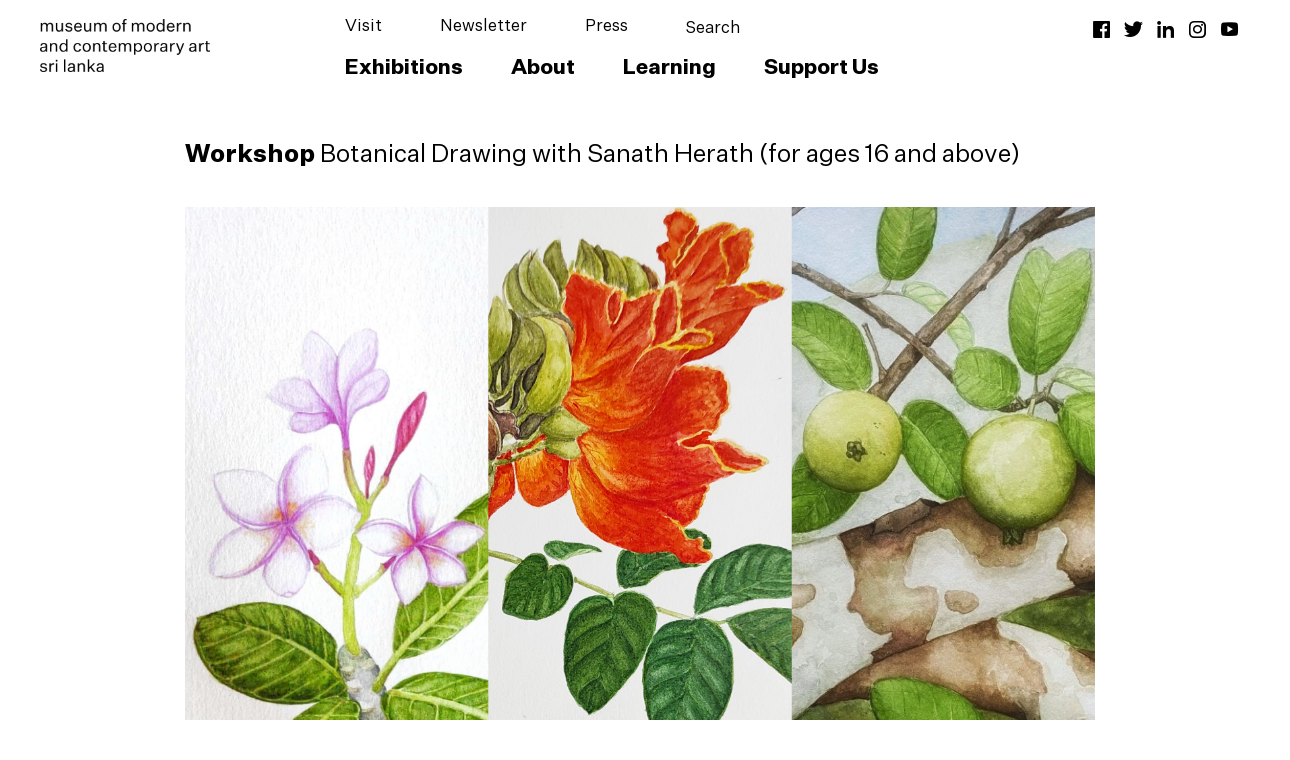

--- FILE ---
content_type: text/html; charset=UTF-8
request_url: https://mmca-srilanka.org/event/botanical-drawing-with-sanath-herath-for-ages-16-and-above/
body_size: 20227
content:
	<!DOCTYPE html>
<html lang="en-US">
	<head>
				<meta charset="UTF-8">
		<meta name="viewport" content="width=device-width,initial-scale=0">
		<meta name='robots' content='index, follow, max-image-preview:large, max-snippet:-1, max-video-preview:-1' />
<link rel="alternate" href="https://mmca-srilanka.org/event/botanical-drawing-with-sanath-herath-for-ages-16-and-above/" hreflang="en" />
<link rel="alternate" href="https://mmca-srilanka.org/ta/event/%e0%ae%9a%e0%ae%a9%e0%ae%a4%e0%af%8d-%e0%ae%b9%e0%af%87%e0%ae%b0%e0%ae%a4%e0%af%8d%e0%ae%a4%e0%af%81%e0%ae%9f%e0%ae%a9%e0%af%8d-%e0%ae%a4%e0%ae%be%e0%ae%b5%e0%ae%b0%e0%ae%ae%e0%af%8d-%e0%ae%b5-2/" hreflang="ta" />
<link rel="alternate" href="https://mmca-srilanka.org/si/event/%e0%b7%83%e0%b6%b1%e0%b6%ad%e0%b7%8a-%e0%b7%84%e0%b7%9a%e0%b6%bb%e0%b6%ad%e0%b7%8a-%e0%b7%83%e0%b6%b8%e0%b6%9c-%e0%b6%8b%e0%b6%af%e0%b7%8a%e0%b6%b7%e0%b7%92%e0%b6%af-%e0%b7%80%e0%b7%92%e0%b6%af-2/" hreflang="si" />

	<!-- This site is optimized with the Yoast SEO plugin v25.2 - https://yoast.com/wordpress/plugins/seo/ -->
	<title>Botanical Drawing with Sanath Herath (for ages 16 and above) - Museum of Modern and Contemporary Art Sri Lanka</title>
	<link rel="canonical" href="https://mmca-srilanka.org/event/botanical-drawing-with-sanath-herath-for-ages-16-and-above/" />
	<meta property="og:locale" content="en_US" />
	<meta property="og:locale:alternate" content="ta_IN" />
	<meta property="og:locale:alternate" content="si_LK" />
	<meta property="og:type" content="article" />
	<meta property="og:title" content="Botanical Drawing with Sanath Herath (for ages 16 and above) - Museum of Modern and Contemporary Art Sri Lanka" />
	<meta property="og:url" content="https://mmca-srilanka.org/event/botanical-drawing-with-sanath-herath-for-ages-16-and-above/" />
	<meta property="og:site_name" content="Museum of Modern and Contemporary Art Sri Lanka" />
	<meta property="article:publisher" content="https://www.facebook.com/mmcasrilanka" />
	<meta property="article:modified_time" content="2022-11-14T22:07:21+00:00" />
	<meta property="og:image" content="https://mmca-srilanka.org/wp-content/uploads/2022/09/Botanical-Drawing-with-Sanath-Herath-Thumbnail.png" />
	<meta property="og:image:width" content="1080" />
	<meta property="og:image:height" content="1080" />
	<meta property="og:image:type" content="image/png" />
	<meta name="twitter:card" content="summary_large_image" />
	<meta name="twitter:site" content="@mmcasrilanka" />
	<meta name="twitter:label1" content="Est. reading time" />
	<meta name="twitter:data1" content="1 minute" />
	<script type="application/ld+json" class="yoast-schema-graph">{"@context":"https://schema.org","@graph":[{"@type":"WebPage","@id":"https://mmca-srilanka.org/event/botanical-drawing-with-sanath-herath-for-ages-16-and-above/","url":"https://mmca-srilanka.org/event/botanical-drawing-with-sanath-herath-for-ages-16-and-above/","name":"Botanical Drawing with Sanath Herath (for ages 16 and above) - Museum of Modern and Contemporary Art Sri Lanka","isPartOf":{"@id":"https://mmca-srilanka.org/#website"},"primaryImageOfPage":{"@id":"https://mmca-srilanka.org/event/botanical-drawing-with-sanath-herath-for-ages-16-and-above/#primaryimage"},"image":{"@id":"https://mmca-srilanka.org/event/botanical-drawing-with-sanath-herath-for-ages-16-and-above/#primaryimage"},"thumbnailUrl":"https://mmca-srilanka.org/wp-content/uploads/2022/09/Botanical-Drawing-with-Sanath-Herath-Thumbnail.png","datePublished":"2022-09-29T04:44:05+00:00","dateModified":"2022-11-14T22:07:21+00:00","breadcrumb":{"@id":"https://mmca-srilanka.org/event/botanical-drawing-with-sanath-herath-for-ages-16-and-above/#breadcrumb"},"inLanguage":"en-US","potentialAction":[{"@type":"ReadAction","target":["https://mmca-srilanka.org/event/botanical-drawing-with-sanath-herath-for-ages-16-and-above/"]}]},{"@type":"ImageObject","inLanguage":"en-US","@id":"https://mmca-srilanka.org/event/botanical-drawing-with-sanath-herath-for-ages-16-and-above/#primaryimage","url":"https://mmca-srilanka.org/wp-content/uploads/2022/09/Botanical-Drawing-with-Sanath-Herath-Thumbnail.png","contentUrl":"https://mmca-srilanka.org/wp-content/uploads/2022/09/Botanical-Drawing-with-Sanath-Herath-Thumbnail.png","width":1080,"height":1080,"caption":"Workshop Botanical Drawing with Sanath Herath"},{"@type":"BreadcrumbList","@id":"https://mmca-srilanka.org/event/botanical-drawing-with-sanath-herath-for-ages-16-and-above/#breadcrumb","itemListElement":[{"@type":"ListItem","position":1,"name":"Home","item":"https://mmca-srilanka.org/"},{"@type":"ListItem","position":2,"name":"Events","item":"https://mmca-srilanka.org/event/"},{"@type":"ListItem","position":3,"name":"Botanical Drawing with Sanath Herath (for ages 16 and above)"}]},{"@type":"WebSite","@id":"https://mmca-srilanka.org/#website","url":"https://mmca-srilanka.org/","name":"Museum of Modern and Contemporary Art Sri Lanka","description":"","publisher":{"@id":"https://mmca-srilanka.org/#organization"},"potentialAction":[{"@type":"SearchAction","target":{"@type":"EntryPoint","urlTemplate":"https://mmca-srilanka.org/?s={search_term_string}"},"query-input":{"@type":"PropertyValueSpecification","valueRequired":true,"valueName":"search_term_string"}}],"inLanguage":"en-US"},{"@type":"Organization","@id":"https://mmca-srilanka.org/#organization","name":"Museum of Modern and Contemporary Art Sri Lanka","url":"https://mmca-srilanka.org/","logo":{"@type":"ImageObject","inLanguage":"en-US","@id":"https://mmca-srilanka.org/#/schema/logo/image/","url":"https://mmca-srilanka.org/wp-content/uploads/2021/11/MMCA-SL-Wordmark.png","contentUrl":"https://mmca-srilanka.org/wp-content/uploads/2021/11/MMCA-SL-Wordmark.png","width":255,"height":80,"caption":"Museum of Modern and Contemporary Art Sri Lanka"},"image":{"@id":"https://mmca-srilanka.org/#/schema/logo/image/"},"sameAs":["https://www.facebook.com/mmcasrilanka","https://x.com/mmcasrilanka","https://www.instagram.com/mmcasrilanka/"]}]}</script>
	<!-- / Yoast SEO plugin. -->


<link rel="alternate" type="application/rss+xml" title="Museum of Modern and Contemporary Art Sri Lanka &raquo; Feed" href="https://mmca-srilanka.org/feed/" />
<link rel="alternate" type="application/rss+xml" title="Museum of Modern and Contemporary Art Sri Lanka &raquo; Comments Feed" href="https://mmca-srilanka.org/comments/feed/" />
<link rel="alternate" type="application/rss+xml" title="Museum of Modern and Contemporary Art Sri Lanka &raquo; Botanical Drawing with Sanath Herath (for ages 16 and above) Comments Feed" href="https://mmca-srilanka.org/event/botanical-drawing-with-sanath-herath-for-ages-16-and-above/feed/" />
<style type="text/css">.brave_popup{display:none}</style><script data-no-optimize="1"> var brave_popup_data = {}; var bravepop_emailValidation=false; var brave_popup_videos = {};  var brave_popup_formData = {};var brave_popup_adminUser = false; var brave_popup_pageInfo = {"type":"single","pageID":4942,"singleType":"event"};  var bravepop_emailSuggestions={};</script><link rel="alternate" title="oEmbed (JSON)" type="application/json+oembed" href="https://mmca-srilanka.org/wp-json/oembed/1.0/embed?url=https%3A%2F%2Fmmca-srilanka.org%2Fevent%2Fbotanical-drawing-with-sanath-herath-for-ages-16-and-above%2F" />
<link rel="alternate" title="oEmbed (XML)" type="text/xml+oembed" href="https://mmca-srilanka.org/wp-json/oembed/1.0/embed?url=https%3A%2F%2Fmmca-srilanka.org%2Fevent%2Fbotanical-drawing-with-sanath-herath-for-ages-16-and-above%2F&#038;format=xml" />
<style id='wp-img-auto-sizes-contain-inline-css' type='text/css'>
img:is([sizes=auto i],[sizes^="auto," i]){contain-intrinsic-size:3000px 1500px}
/*# sourceURL=wp-img-auto-sizes-contain-inline-css */
</style>
<link rel='stylesheet' id='reusablec-block-css-css' href='https://mmca-srilanka.org/wp-content/plugins/reusable-content-blocks/includes/css/reusablec-block.css?ver=6.9' type='text/css' media='all' />
<style id='wp-emoji-styles-inline-css' type='text/css'>

	img.wp-smiley, img.emoji {
		display: inline !important;
		border: none !important;
		box-shadow: none !important;
		height: 1em !important;
		width: 1em !important;
		margin: 0 0.07em !important;
		vertical-align: -0.1em !important;
		background: none !important;
		padding: 0 !important;
	}
/*# sourceURL=wp-emoji-styles-inline-css */
</style>
<style id='wp-block-library-inline-css' type='text/css'>
:root{--wp-block-synced-color:#7a00df;--wp-block-synced-color--rgb:122,0,223;--wp-bound-block-color:var(--wp-block-synced-color);--wp-editor-canvas-background:#ddd;--wp-admin-theme-color:#007cba;--wp-admin-theme-color--rgb:0,124,186;--wp-admin-theme-color-darker-10:#006ba1;--wp-admin-theme-color-darker-10--rgb:0,107,160.5;--wp-admin-theme-color-darker-20:#005a87;--wp-admin-theme-color-darker-20--rgb:0,90,135;--wp-admin-border-width-focus:2px}@media (min-resolution:192dpi){:root{--wp-admin-border-width-focus:1.5px}}.wp-element-button{cursor:pointer}:root .has-very-light-gray-background-color{background-color:#eee}:root .has-very-dark-gray-background-color{background-color:#313131}:root .has-very-light-gray-color{color:#eee}:root .has-very-dark-gray-color{color:#313131}:root .has-vivid-green-cyan-to-vivid-cyan-blue-gradient-background{background:linear-gradient(135deg,#00d084,#0693e3)}:root .has-purple-crush-gradient-background{background:linear-gradient(135deg,#34e2e4,#4721fb 50%,#ab1dfe)}:root .has-hazy-dawn-gradient-background{background:linear-gradient(135deg,#faaca8,#dad0ec)}:root .has-subdued-olive-gradient-background{background:linear-gradient(135deg,#fafae1,#67a671)}:root .has-atomic-cream-gradient-background{background:linear-gradient(135deg,#fdd79a,#004a59)}:root .has-nightshade-gradient-background{background:linear-gradient(135deg,#330968,#31cdcf)}:root .has-midnight-gradient-background{background:linear-gradient(135deg,#020381,#2874fc)}:root{--wp--preset--font-size--normal:16px;--wp--preset--font-size--huge:42px}.has-regular-font-size{font-size:1em}.has-larger-font-size{font-size:2.625em}.has-normal-font-size{font-size:var(--wp--preset--font-size--normal)}.has-huge-font-size{font-size:var(--wp--preset--font-size--huge)}.has-text-align-center{text-align:center}.has-text-align-left{text-align:left}.has-text-align-right{text-align:right}.has-fit-text{white-space:nowrap!important}#end-resizable-editor-section{display:none}.aligncenter{clear:both}.items-justified-left{justify-content:flex-start}.items-justified-center{justify-content:center}.items-justified-right{justify-content:flex-end}.items-justified-space-between{justify-content:space-between}.screen-reader-text{border:0;clip-path:inset(50%);height:1px;margin:-1px;overflow:hidden;padding:0;position:absolute;width:1px;word-wrap:normal!important}.screen-reader-text:focus{background-color:#ddd;clip-path:none;color:#444;display:block;font-size:1em;height:auto;left:5px;line-height:normal;padding:15px 23px 14px;text-decoration:none;top:5px;width:auto;z-index:100000}html :where(.has-border-color){border-style:solid}html :where([style*=border-top-color]){border-top-style:solid}html :where([style*=border-right-color]){border-right-style:solid}html :where([style*=border-bottom-color]){border-bottom-style:solid}html :where([style*=border-left-color]){border-left-style:solid}html :where([style*=border-width]){border-style:solid}html :where([style*=border-top-width]){border-top-style:solid}html :where([style*=border-right-width]){border-right-style:solid}html :where([style*=border-bottom-width]){border-bottom-style:solid}html :where([style*=border-left-width]){border-left-style:solid}html :where(img[class*=wp-image-]){height:auto;max-width:100%}:where(figure){margin:0 0 1em}html :where(.is-position-sticky){--wp-admin--admin-bar--position-offset:var(--wp-admin--admin-bar--height,0px)}@media screen and (max-width:600px){html :where(.is-position-sticky){--wp-admin--admin-bar--position-offset:0px}}

/*# sourceURL=wp-block-library-inline-css */
</style><style id='wp-block-buttons-inline-css' type='text/css'>
.wp-block-buttons{box-sizing:border-box}.wp-block-buttons.is-vertical{flex-direction:column}.wp-block-buttons.is-vertical>.wp-block-button:last-child{margin-bottom:0}.wp-block-buttons>.wp-block-button{display:inline-block;margin:0}.wp-block-buttons.is-content-justification-left{justify-content:flex-start}.wp-block-buttons.is-content-justification-left.is-vertical{align-items:flex-start}.wp-block-buttons.is-content-justification-center{justify-content:center}.wp-block-buttons.is-content-justification-center.is-vertical{align-items:center}.wp-block-buttons.is-content-justification-right{justify-content:flex-end}.wp-block-buttons.is-content-justification-right.is-vertical{align-items:flex-end}.wp-block-buttons.is-content-justification-space-between{justify-content:space-between}.wp-block-buttons.aligncenter{text-align:center}.wp-block-buttons:not(.is-content-justification-space-between,.is-content-justification-right,.is-content-justification-left,.is-content-justification-center) .wp-block-button.aligncenter{margin-left:auto;margin-right:auto;width:100%}.wp-block-buttons[style*=text-decoration] .wp-block-button,.wp-block-buttons[style*=text-decoration] .wp-block-button__link{text-decoration:inherit}.wp-block-buttons.has-custom-font-size .wp-block-button__link{font-size:inherit}.wp-block-buttons .wp-block-button__link{width:100%}.wp-block-button.aligncenter{text-align:center}
/*# sourceURL=https://mmca-srilanka.org/wp-includes/blocks/buttons/style.min.css */
</style>
<style id='wp-block-paragraph-inline-css' type='text/css'>
.is-small-text{font-size:.875em}.is-regular-text{font-size:1em}.is-large-text{font-size:2.25em}.is-larger-text{font-size:3em}.has-drop-cap:not(:focus):first-letter{float:left;font-size:8.4em;font-style:normal;font-weight:100;line-height:.68;margin:.05em .1em 0 0;text-transform:uppercase}body.rtl .has-drop-cap:not(:focus):first-letter{float:none;margin-left:.1em}p.has-drop-cap.has-background{overflow:hidden}:root :where(p.has-background){padding:1.25em 2.375em}:where(p.has-text-color:not(.has-link-color)) a{color:inherit}p.has-text-align-left[style*="writing-mode:vertical-lr"],p.has-text-align-right[style*="writing-mode:vertical-rl"]{rotate:180deg}
/*# sourceURL=https://mmca-srilanka.org/wp-includes/blocks/paragraph/style.min.css */
</style>
<style id='wp-block-spacer-inline-css' type='text/css'>
.wp-block-spacer{clear:both}
/*# sourceURL=https://mmca-srilanka.org/wp-includes/blocks/spacer/style.min.css */
</style>
<style id='global-styles-inline-css' type='text/css'>
:root{--wp--preset--aspect-ratio--square: 1;--wp--preset--aspect-ratio--4-3: 4/3;--wp--preset--aspect-ratio--3-4: 3/4;--wp--preset--aspect-ratio--3-2: 3/2;--wp--preset--aspect-ratio--2-3: 2/3;--wp--preset--aspect-ratio--16-9: 16/9;--wp--preset--aspect-ratio--9-16: 9/16;--wp--preset--color--black: #000000;--wp--preset--color--cyan-bluish-gray: #abb8c3;--wp--preset--color--white: #ffffff;--wp--preset--color--pale-pink: #f78da7;--wp--preset--color--vivid-red: #cf2e2e;--wp--preset--color--luminous-vivid-orange: #ff6900;--wp--preset--color--luminous-vivid-amber: #fcb900;--wp--preset--color--light-green-cyan: #7bdcb5;--wp--preset--color--vivid-green-cyan: #00d084;--wp--preset--color--pale-cyan-blue: #8ed1fc;--wp--preset--color--vivid-cyan-blue: #0693e3;--wp--preset--color--vivid-purple: #9b51e0;--wp--preset--gradient--vivid-cyan-blue-to-vivid-purple: linear-gradient(135deg,rgb(6,147,227) 0%,rgb(155,81,224) 100%);--wp--preset--gradient--light-green-cyan-to-vivid-green-cyan: linear-gradient(135deg,rgb(122,220,180) 0%,rgb(0,208,130) 100%);--wp--preset--gradient--luminous-vivid-amber-to-luminous-vivid-orange: linear-gradient(135deg,rgb(252,185,0) 0%,rgb(255,105,0) 100%);--wp--preset--gradient--luminous-vivid-orange-to-vivid-red: linear-gradient(135deg,rgb(255,105,0) 0%,rgb(207,46,46) 100%);--wp--preset--gradient--very-light-gray-to-cyan-bluish-gray: linear-gradient(135deg,rgb(238,238,238) 0%,rgb(169,184,195) 100%);--wp--preset--gradient--cool-to-warm-spectrum: linear-gradient(135deg,rgb(74,234,220) 0%,rgb(151,120,209) 20%,rgb(207,42,186) 40%,rgb(238,44,130) 60%,rgb(251,105,98) 80%,rgb(254,248,76) 100%);--wp--preset--gradient--blush-light-purple: linear-gradient(135deg,rgb(255,206,236) 0%,rgb(152,150,240) 100%);--wp--preset--gradient--blush-bordeaux: linear-gradient(135deg,rgb(254,205,165) 0%,rgb(254,45,45) 50%,rgb(107,0,62) 100%);--wp--preset--gradient--luminous-dusk: linear-gradient(135deg,rgb(255,203,112) 0%,rgb(199,81,192) 50%,rgb(65,88,208) 100%);--wp--preset--gradient--pale-ocean: linear-gradient(135deg,rgb(255,245,203) 0%,rgb(182,227,212) 50%,rgb(51,167,181) 100%);--wp--preset--gradient--electric-grass: linear-gradient(135deg,rgb(202,248,128) 0%,rgb(113,206,126) 100%);--wp--preset--gradient--midnight: linear-gradient(135deg,rgb(2,3,129) 0%,rgb(40,116,252) 100%);--wp--preset--font-size--small: 13px;--wp--preset--font-size--medium: 20px;--wp--preset--font-size--large: 36px;--wp--preset--font-size--x-large: 42px;--wp--preset--spacing--20: 0.44rem;--wp--preset--spacing--30: 0.67rem;--wp--preset--spacing--40: 1rem;--wp--preset--spacing--50: 1.5rem;--wp--preset--spacing--60: 2.25rem;--wp--preset--spacing--70: 3.38rem;--wp--preset--spacing--80: 5.06rem;--wp--preset--shadow--natural: 6px 6px 9px rgba(0, 0, 0, 0.2);--wp--preset--shadow--deep: 12px 12px 50px rgba(0, 0, 0, 0.4);--wp--preset--shadow--sharp: 6px 6px 0px rgba(0, 0, 0, 0.2);--wp--preset--shadow--outlined: 6px 6px 0px -3px rgb(255, 255, 255), 6px 6px rgb(0, 0, 0);--wp--preset--shadow--crisp: 6px 6px 0px rgb(0, 0, 0);}:where(.is-layout-flex){gap: 0.5em;}:where(.is-layout-grid){gap: 0.5em;}body .is-layout-flex{display: flex;}.is-layout-flex{flex-wrap: wrap;align-items: center;}.is-layout-flex > :is(*, div){margin: 0;}body .is-layout-grid{display: grid;}.is-layout-grid > :is(*, div){margin: 0;}:where(.wp-block-columns.is-layout-flex){gap: 2em;}:where(.wp-block-columns.is-layout-grid){gap: 2em;}:where(.wp-block-post-template.is-layout-flex){gap: 1.25em;}:where(.wp-block-post-template.is-layout-grid){gap: 1.25em;}.has-black-color{color: var(--wp--preset--color--black) !important;}.has-cyan-bluish-gray-color{color: var(--wp--preset--color--cyan-bluish-gray) !important;}.has-white-color{color: var(--wp--preset--color--white) !important;}.has-pale-pink-color{color: var(--wp--preset--color--pale-pink) !important;}.has-vivid-red-color{color: var(--wp--preset--color--vivid-red) !important;}.has-luminous-vivid-orange-color{color: var(--wp--preset--color--luminous-vivid-orange) !important;}.has-luminous-vivid-amber-color{color: var(--wp--preset--color--luminous-vivid-amber) !important;}.has-light-green-cyan-color{color: var(--wp--preset--color--light-green-cyan) !important;}.has-vivid-green-cyan-color{color: var(--wp--preset--color--vivid-green-cyan) !important;}.has-pale-cyan-blue-color{color: var(--wp--preset--color--pale-cyan-blue) !important;}.has-vivid-cyan-blue-color{color: var(--wp--preset--color--vivid-cyan-blue) !important;}.has-vivid-purple-color{color: var(--wp--preset--color--vivid-purple) !important;}.has-black-background-color{background-color: var(--wp--preset--color--black) !important;}.has-cyan-bluish-gray-background-color{background-color: var(--wp--preset--color--cyan-bluish-gray) !important;}.has-white-background-color{background-color: var(--wp--preset--color--white) !important;}.has-pale-pink-background-color{background-color: var(--wp--preset--color--pale-pink) !important;}.has-vivid-red-background-color{background-color: var(--wp--preset--color--vivid-red) !important;}.has-luminous-vivid-orange-background-color{background-color: var(--wp--preset--color--luminous-vivid-orange) !important;}.has-luminous-vivid-amber-background-color{background-color: var(--wp--preset--color--luminous-vivid-amber) !important;}.has-light-green-cyan-background-color{background-color: var(--wp--preset--color--light-green-cyan) !important;}.has-vivid-green-cyan-background-color{background-color: var(--wp--preset--color--vivid-green-cyan) !important;}.has-pale-cyan-blue-background-color{background-color: var(--wp--preset--color--pale-cyan-blue) !important;}.has-vivid-cyan-blue-background-color{background-color: var(--wp--preset--color--vivid-cyan-blue) !important;}.has-vivid-purple-background-color{background-color: var(--wp--preset--color--vivid-purple) !important;}.has-black-border-color{border-color: var(--wp--preset--color--black) !important;}.has-cyan-bluish-gray-border-color{border-color: var(--wp--preset--color--cyan-bluish-gray) !important;}.has-white-border-color{border-color: var(--wp--preset--color--white) !important;}.has-pale-pink-border-color{border-color: var(--wp--preset--color--pale-pink) !important;}.has-vivid-red-border-color{border-color: var(--wp--preset--color--vivid-red) !important;}.has-luminous-vivid-orange-border-color{border-color: var(--wp--preset--color--luminous-vivid-orange) !important;}.has-luminous-vivid-amber-border-color{border-color: var(--wp--preset--color--luminous-vivid-amber) !important;}.has-light-green-cyan-border-color{border-color: var(--wp--preset--color--light-green-cyan) !important;}.has-vivid-green-cyan-border-color{border-color: var(--wp--preset--color--vivid-green-cyan) !important;}.has-pale-cyan-blue-border-color{border-color: var(--wp--preset--color--pale-cyan-blue) !important;}.has-vivid-cyan-blue-border-color{border-color: var(--wp--preset--color--vivid-cyan-blue) !important;}.has-vivid-purple-border-color{border-color: var(--wp--preset--color--vivid-purple) !important;}.has-vivid-cyan-blue-to-vivid-purple-gradient-background{background: var(--wp--preset--gradient--vivid-cyan-blue-to-vivid-purple) !important;}.has-light-green-cyan-to-vivid-green-cyan-gradient-background{background: var(--wp--preset--gradient--light-green-cyan-to-vivid-green-cyan) !important;}.has-luminous-vivid-amber-to-luminous-vivid-orange-gradient-background{background: var(--wp--preset--gradient--luminous-vivid-amber-to-luminous-vivid-orange) !important;}.has-luminous-vivid-orange-to-vivid-red-gradient-background{background: var(--wp--preset--gradient--luminous-vivid-orange-to-vivid-red) !important;}.has-very-light-gray-to-cyan-bluish-gray-gradient-background{background: var(--wp--preset--gradient--very-light-gray-to-cyan-bluish-gray) !important;}.has-cool-to-warm-spectrum-gradient-background{background: var(--wp--preset--gradient--cool-to-warm-spectrum) !important;}.has-blush-light-purple-gradient-background{background: var(--wp--preset--gradient--blush-light-purple) !important;}.has-blush-bordeaux-gradient-background{background: var(--wp--preset--gradient--blush-bordeaux) !important;}.has-luminous-dusk-gradient-background{background: var(--wp--preset--gradient--luminous-dusk) !important;}.has-pale-ocean-gradient-background{background: var(--wp--preset--gradient--pale-ocean) !important;}.has-electric-grass-gradient-background{background: var(--wp--preset--gradient--electric-grass) !important;}.has-midnight-gradient-background{background: var(--wp--preset--gradient--midnight) !important;}.has-small-font-size{font-size: var(--wp--preset--font-size--small) !important;}.has-medium-font-size{font-size: var(--wp--preset--font-size--medium) !important;}.has-large-font-size{font-size: var(--wp--preset--font-size--large) !important;}.has-x-large-font-size{font-size: var(--wp--preset--font-size--x-large) !important;}
/*# sourceURL=global-styles-inline-css */
</style>

<style id='classic-theme-styles-inline-css' type='text/css'>
/*! This file is auto-generated */
.wp-block-button__link{color:#fff;background-color:#32373c;border-radius:9999px;box-shadow:none;text-decoration:none;padding:calc(.667em + 2px) calc(1.333em + 2px);font-size:1.125em}.wp-block-file__button{background:#32373c;color:#fff;text-decoration:none}
/*# sourceURL=/wp-includes/css/classic-themes.min.css */
</style>
<link rel='stylesheet' id='contact-form-7-css' href='https://mmca-srilanka.org/wp-content/plugins/contact-form-7/includes/css/styles.css?ver=6.0.6' type='text/css' media='all' />
<link rel='stylesheet' id='wp-gallery-metabox-css' href='https://mmca-srilanka.org/wp-content/plugins/wp-gallery-metabox/public/css/wp-gallery-metabox-public.css?ver=1.0.0' type='text/css' media='all' />
<link rel='stylesheet' id='wpos-slick-style-css' href='https://mmca-srilanka.org/wp-content/plugins/wp-slick-slider-and-image-carousel/assets/css/slick.css?ver=3.7.6' type='text/css' media='all' />
<link rel='stylesheet' id='wpsisac-public-style-css' href='https://mmca-srilanka.org/wp-content/plugins/wp-slick-slider-and-image-carousel/assets/css/wpsisac-public.css?ver=3.7.6' type='text/css' media='all' />
<link rel='stylesheet' id='slick-style-css' href='https://mmca-srilanka.org/wp-content/themes/visual-composer-starter/css/styles/slick.min.css?ver=1.6.0' type='text/css' media='all' />
<link rel='stylesheet' id='visualcomposerstarter-font-css' href='https://mmca-srilanka.org/wp-content/themes/visual-composer-starter/fonts/en.css?ver=3.2.5' type='text/css' media='all' />
<link rel='stylesheet' id='visualcomposerstarter-general-css' href='https://mmca-srilanka.org/wp-content/themes/visual-composer-starter/css/styles/style.css?ver=3.2.5' type='text/css' media='all' />
<link rel='stylesheet' id='visualcomposerstarter-style-css' href='https://mmca-srilanka.org/wp-content/themes/visual-composer-starter/style.css?ver=6.9' type='text/css' media='all' />
<style id='visualcomposerstarter-style-inline-css' type='text/css'>
:root {--font-family: 'Untitled Sans'}
	/*Body fonts and style*/
	body,
	#main-menu ul li ul li,
	.comment-content cite,
	.entry-content cite,
	#add_payment_method .cart-collaterals .cart_totals table small,
	.woocommerce-cart .cart-collaterals .cart_totals table small,
	.woocommerce-checkout .cart-collaterals .cart_totals table small,
	.visualcomposerstarter.woocommerce-cart .woocommerce .cart-collaterals .cart_totals .cart-subtotal td,
	.visualcomposerstarter.woocommerce-cart .woocommerce .cart-collaterals .cart_totals .cart-subtotal th,
	.visualcomposerstarter.woocommerce-cart .woocommerce table.cart,
	.visualcomposerstarter.woocommerce .woocommerce-ordering,
	.visualcomposerstarter.woocommerce .woocommerce-result-count,
	.visualcomposerstarter legend,
	.visualcomposerstarter.woocommerce-account .woocommerce-MyAccount-content a.button
	 { font-family: var(--font-family); }
	 body,
	 .sidebar-widget-area a:hover, .sidebar-widget-area a:focus,
	 .sidebar-widget-area .widget_recent_entries ul li:hover, .sidebar-widget-area .widget_archive ul li:hover, .sidebar-widget-area .widget_categories ul li:hover, .sidebar-widget-area .widget_meta ul li:hover, .sidebar-widget-area .widget_recent_entries ul li:focus, .sidebar-widget-area .widget_archive ul li:focus, .sidebar-widget-area .widget_categories ul li:focus, .sidebar-widget-area .widget_meta ul li:focus, .visualcomposerstarter.woocommerce-cart .woocommerce table.cart .product-name a { color: #000000; }
	  .comment-content table,
	  .entry-content table { border-color: #000000; }
	  .entry-full-content .entry-author-data .author-biography,
	  .entry-full-content .entry-meta,
	  .nav-links.post-navigation a .meta-nav,
	  .search-results-header h4,
	  .entry-preview .entry-meta li,
	  .entry-preview .entry-meta li a,
	  .entry-content .gallery-caption,
	  .comment-content blockquote,
	  .entry-content blockquote,
	  .wp-caption .wp-caption-text,
	  .comments-area .comment-list .comment-metadata a { color: #000000; }
	  .comments-area .comment-list .comment-metadata a:hover,
	  .comments-area .comment-list .comment-metadata a:focus { border-bottom-color: #000000; }
	  .comments-area .comment-list .reply a:hover,
	  .comments-area .comment-list .reply a:focus,
	  .comment-content p a,
	  .comment-content ol a,
	  .comment-content ul a,
	  .comment-content table a,
	  .comment-content datalist a,
	  .comment-content blockquote a,
	  .comment-content dl a,
	  .comment-content address a,
	  .entry-content p a,
	  .entry-content ol a,
	  .entry-content ul a,
	  .entry-content table a,
	  .entry-content datalist a,
	  .entry-content blockquote a,
	  .entry-content dl a,
	  .entry-content address a { border-bottom-color: #000000; }    
	  .entry-content blockquote, .comment-content { border-left-color: #000000; }
	  
	  html, #main-menu ul li ul li { font-size: 1.302vw }
	  body, #footer, .footer-widget-area .widget-title { line-height: 1.573vw; }
	  body {
		letter-spacing: 0;
		font-weight: 400;
		font-style: normal;
		text-transform: none;
	  }
	  
	  .comment-content address,
	  .comment-content blockquote,
	  .comment-content datalist,
	  .comment-content dl,
	  .comment-content ol,
	  .comment-content p,
	  .comment-content table,
	  .comment-content ul,
	  .entry-content address,
	  .entry-content blockquote,
	  .entry-content datalist,
	  .entry-content dl,
	  .entry-content ol,
	  .entry-content p,
	  .entry-content table,
	  .entry-content ul {
		margin-top: 0;
		margin-bottom: 1.5rem;
	  }
	  
	  /*Buttons font and style*/
	  .comments-area .form-submit input[type=submit],
	  .blue-button { 
			background-color: #557cbf; 
			color: #f4f4f4;
			font-family: var(--font-family);
			font-size: 16px;
			font-weight: 400;
			font-style: normal;
			letter-spacing: 0.01rem;
			line-height: 1;
			text-transform: none;
			margin-top: 0;
			margin-bottom: 0;
	  }
	  .visualcomposerstarter .products .added_to_cart {
			font-family: var(--font-family);
	  }
	  .comments-area .form-submit input[type=submit]:hover, .comments-area .form-submit input[type=submit]:focus,
	  .blue-button:hover, .blue-button:focus, 
	  .entry-content p a.blue-button:hover { 
			background-color: #3c63a6; 
			color: #f4f4f4; 
	  }
	  
	  .nav-links.archive-navigation .page-numbers,
	  .visualcomposerstarter.woocommerce nav.woocommerce-pagination ul li .page-numbers {
	        background-color: #557cbf; 
			color: #f4f4f4;
	  }
	  
	  .nav-links.archive-navigation a.page-numbers:hover, 
	  .nav-links.archive-navigation a.page-numbers:focus, 
	  .nav-links.archive-navigation .page-numbers.current,
	  .visualcomposerstarter.woocommerce nav.woocommerce-pagination ul li .page-numbers:hover, 
	  .visualcomposerstarter.woocommerce nav.woocommerce-pagination ul li .page-numbers:focus, 
	  .visualcomposerstarter.woocommerce nav.woocommerce-pagination ul li .page-numbers.current {
	        background-color: #3c63a6; 
			color: #f4f4f4; 
	  }
	  .visualcomposerstarter.woocommerce button.button,
	  .visualcomposerstarter.woocommerce a.button.product_type_simple,
	  .visualcomposerstarter.woocommerce a.button.product_type_grouped,
	  .visualcomposerstarter.woocommerce a.button.product_type_variable,
	  .visualcomposerstarter.woocommerce a.button.product_type_external,
	  .visualcomposerstarter .woocommerce .buttons a.button.wc-forward,
	  .visualcomposerstarter .woocommerce #place_order,
	  .visualcomposerstarter .woocommerce .button.checkout-button,
	  .visualcomposerstarter .woocommerce .button.wc-backward,
	  .visualcomposerstarter .woocommerce .track_order .button,
	  .visualcomposerstarter .woocommerce .vct-thank-you-footer a,
	  .visualcomposerstarter .woocommerce .woocommerce-EditAccountForm .button,
	  .visualcomposerstarter .woocommerce .woocommerce-MyAccount-content a.edit,
	  .visualcomposerstarter .woocommerce .woocommerce-mini-cart__buttons.buttons a,
	  .visualcomposerstarter .woocommerce .woocommerce-orders-table__cell .button,
	  .visualcomposerstarter .woocommerce a.button,
	  .visualcomposerstarter .woocommerce button.button,
	  .visualcomposerstarter #review_form #respond .form-submit .submit
	   {
	  		background-color: #557cbf; 
			color: #f4f4f4;
			font-family: var(--font-family);
			font-size: 16px;
			font-weight: 400;
			font-style: normal;
			letter-spacing: 0.01rem;
			line-height: 1;
			text-transform: none;
			margin-top: 0;
			margin-bottom: 0;
	  }
	  .visualcomposerstarter.woocommerce button.button.alt.disabled {
            background-color: #557cbf; 
			color: #f4f4f4;
	  }
	  .visualcomposerstarter.woocommerce a.button:hover,
	  .visualcomposerstarter.woocommerce a.button:focus,
	  .visualcomposerstarter.woocommerce button.button:hover,
	  .visualcomposerstarter.woocommerce button.button:focus,
	  .visualcomposerstarter .woocommerce #place_order:hover,
	  .visualcomposerstarter .woocommerce .button.checkout-button:hover,
	  .visualcomposerstarter .woocommerce .button.wc-backward:hover,
	  .visualcomposerstarter .woocommerce .track_order .button:hover,
	  .visualcomposerstarter .woocommerce .vct-thank-you-footer a:hover,
	  .visualcomposerstarter .woocommerce .woocommerce-EditAccountForm .button:hover,
	  .visualcomposerstarter .woocommerce .woocommerce-MyAccount-content a.edit:hover,
	  .visualcomposerstarter .woocommerce .woocommerce-mini-cart__buttons.buttons a:hover,
	  .visualcomposerstarter .woocommerce .woocommerce-orders-table__cell .button:hover,
	  .visualcomposerstarter .woocommerce a.button:hover,
	  .visualcomposerstarter #review_form #respond .form-submit .submit:hover
	  .visualcomposerstarter .woocommerce #place_order:focus,
	  .visualcomposerstarter .woocommerce .button.checkout-button:focus,
	  .visualcomposerstarter .woocommerce .button.wc-backward:focus,
	  .visualcomposerstarter .woocommerce .track_order .button:focus,
	  .visualcomposerstarter .woocommerce .vct-thank-you-footer a:focus,
	  .visualcomposerstarter .woocommerce .woocommerce-EditAccountForm .button:focus,
	  .visualcomposerstarter .woocommerce .woocommerce-MyAccount-content a.edit:focus,
	  .visualcomposerstarter .woocommerce .woocommerce-mini-cart__buttons.buttons a:focus,
	  .visualcomposerstarter .woocommerce .woocommerce-orders-table__cell .button:focus,
	  .visualcomposerstarter .woocommerce a.button:focus,
	  .visualcomposerstarter #review_form #respond .form-submit .submit:focus { 
			background-color: #3c63a6; 
			color: #f4f4f4; 
	  }
	
	/*Headers fonts and style*/
	.header-widgetised-area .widget_text,
	 #main-menu > ul > li > a, 
	 .entry-full-content .entry-author-data .author-name, 
	 .nav-links.post-navigation a .post-title, 
	 .comments-area .comment-list .comment-author,
	 .comments-area .comment-list .reply a,
	 .comments-area .comment-form-comment label,
	 .comments-area .comment-form-author label,
	 .comments-area .comment-form-email label,
	 .comments-area .comment-form-url label,
	 .comment-content blockquote,
	 .entry-content blockquote { font-family: var(--font-family); }
	.entry-full-content .entry-author-data .author-name,
	.entry-full-content .entry-meta a,
	.nav-links.post-navigation a .post-title,
	.comments-area .comment-list .comment-author,
	.comments-area .comment-list .comment-author a,
	.search-results-header h4 strong,
	.entry-preview .entry-meta li a:hover,
	.entry-preview .entry-meta li a:focus { color: #000000; }
	
	.entry-full-content .entry-meta a,
	.comments-area .comment-list .comment-author a:hover,
	.comments-area .comment-list .comment-author a:focus,
	.nav-links.post-navigation a .post-title { border-bottom-color: #000000; }

	 
	 h1 {
		color: #000000;
		font-family: var(--font-family);
		font-size: 3.906vw;
		font-weight: 700;
		font-style: normal;
		letter-spacing: 0;
		line-height: normal;
		margin-top: 0;
		margin-bottom: 0;
		text-transform: none;  
	 }
	 h1 a {color: #000000;}
	 h1 a:hover, h1 a:focus {color: #000000;}
	 h2 {
		color: #000000;
		font-family: var(--font-family);
		font-size: 1.940vw;
		font-weight: 700;
		font-style: normal;
		letter-spacing: 0;
		line-height: 1.682vw;
		margin-top: 0;
		margin-bottom: 0.625rem;
		text-transform: none;  
	 }
	 h2 a {color: #000000;}
	 h2 a:hover, h2 a:focus {color: #000000;}
	 h3 {
		color: #000000;
		font-family: var(--font-family);
		font-size: 1.628vw;
		font-weight: 400;
		font-style: normal;
		letter-spacing: 0;
		line-height: normal;
		margin-top: 0;
		margin-bottom: 0;
		text-transform: none;  
	 }
	 h3 a {color: #000000;}
	 h3 a:hover, h3 a:focus {color: #000000;}
	 h4 {
		color: #000000;
		font-family: var(--font-family);
		font-size: 1.085vw;
		font-weight: 400;
		font-style: normal;
		letter-spacing: 0;
		line-height: normal;
		margin-top: 26px;
		margin-bottom: 26px;
		text-transform: none;  
	 }
	 h4 a {color: #000000;}
	 h4 a:hover, h4 a:focus {color: #000000;}
	 h5 {
		color: #000000;
		font-family: var(--font-family);
		font-size: 0.938vw;
		font-weight: 400;
		font-style: normal;
		letter-spacing: 0.01rem;
		line-height: 1.1;
		margin-top: 0;
		margin-bottom: 0.625rem;
		text-transform: none;  
	 }
	 h5 a {color: #000000;}
	 h5 a:hover, h5 a:focus {color: #000000;}
	 h6 {
		color: #000000;
		font-family: var(--font-family);
		font-size: 0.833vw;
		font-weight: 400;
		font-style: normal;
		letter-spacing: 0.01rem;
		line-height: 1.1;
		margin-top: 0;
		margin-bottom: 0.625rem;
		text-transform: none;  
	 }
	 h6 a {color: #000000;}
	 h6 a:hover, h6 a:focus {color: #000000;}
	
		/*Header and menu area background color*/
		#header .navbar .navbar-wrapper,
		body.navbar-no-background #header .navbar.fixed.scroll,
		body.header-full-width-boxed #header .navbar,
		body.header-full-width #header .navbar {
			background-color: #ffffff;
		}
		
		@media only screen and (min-width: 768px) {
			body:not(.menu-sandwich) #main-menu ul li ul { background-color: #ffffff; }
		}
		body.navbar-no-background #header .navbar {background-color: transparent;}
		
	.visualcomposerstarter.woocommerce ul.products li.product .price,
	.visualcomposerstarter.woocommerce div.product p.price,
	.visualcomposerstarter.woocommerce div.product p.price ins,
	.visualcomposerstarter.woocommerce div.product span.price,
	.visualcomposerstarter.woocommerce div.product span.price ins,
	.visualcomposerstarter.woocommerce.widget .quantity,
	.visualcomposerstarter.woocommerce.widget del,
	.visualcomposerstarter.woocommerce.widget ins,
	.visualcomposerstarter.woocommerce.widget span.woocommerce-Price-amount.amount,
	.visualcomposerstarter.woocommerce p.price ins,
	.visualcomposerstarter.woocommerce p.price,
	.visualcomposerstarter.woocommerce span.price,
	.visualcomposerstarter.woocommerce span.price ins,
	.visualcomposerstarter .woocommerce.widget span.amount,
	.visualcomposerstarter .woocommerce.widget ins {
		color: #2b4b80
	}
	
	.visualcomposerstarter.woocommerce span.price del,
	.visualcomposerstarter.woocommerce p.price del,
	.visualcomposerstarter.woocommerce p.price del span,
	.visualcomposerstarter.woocommerce span.price del span,
	.visualcomposerstarter .woocommerce.widget del,
	.visualcomposerstarter .woocommerce.widget del span.amount,
	.visualcomposerstarter.woocommerce ul.products li.product .price del {
		color: #d5d5d5
	}
	
	.visualcomposerstarter .vct-cart-items-count {
	    background: #2b4b80;
	    color: #fff;
	}
	.visualcomposerstarter .vct-cart-wrapper svg g>g {
	    fill: #2b4b80;
	}
	
	.visualcomposerstarter.woocommerce div.product .entry-categories a,
	.visualcomposerstarter.woocommerce div.product .woocommerce-tabs ul.tabs li a
	{
		color: #d5d5d5;
	}
	
	.visualcomposerstarter.woocommerce div.product .entry-categories a:hover,
	.visualcomposerstarter.woocommerce-cart .woocommerce table.cart .product-name a:hover,
	.visualcomposerstarter.woocommerce div.product .woocommerce-tabs ul.tabs li a:hover,
	.visualcomposerstarter.woocommerce div.product .entry-categories a:focus,
	.visualcomposerstarter.woocommerce-cart .woocommerce table.cart .product-name a:focus,
	.visualcomposerstarter.woocommerce div.product .woocommerce-tabs ul.tabs li a:focus,
	{
		color: #2b4b80;
	}
	
	.visualcomposerstarter.woocommerce div.product .woocommerce-tabs ul.tabs li.active a
	{
		color: #2b4b80;
	}
	.visualcomposerstarter.woocommerce div.product .woocommerce-tabs ul.tabs li.active a:before
	{
		background: #2b4b80;
	}
	
	.woocommerce button.button[name="update_cart"],
    .button[name="apply_coupon"],
    .vct-checkout-button,
    .woocommerce button.button:disabled, 
    .woocommerce button.button:disabled[disabled]
	{
		color: #4e4e4e;
	}
	.visualcomposerstarter .woocommerce.widget.widget_price_filter .ui-slider .ui-slider-handle,
	.visualcomposerstarter .woocommerce.widget.widget_price_filter .ui-slider .ui-slider-range
	{
		background-color: #2b4b80;
	}
	.visualcomposerstarter .woocommerce.widget li a
	{
		color: #000;
	}
	.visualcomposerstarter .woocommerce.widget li a:hover,
	.visualcomposerstarter .woocommerce.widget li a:focus
	{
		color: #2b4b80;
	}
	.visualcomposerstarter.woocommerce-cart .woocommerce table.cart a.remove:before,
	.visualcomposerstarter .woocommerce.widget .cart_list li a.remove:before,
	.visualcomposerstarter.woocommerce-cart .woocommerce table.cart a.remove:after,
	.visualcomposerstarter .woocommerce.widget .cart_list li a.remove:after
	{
		background-color: #d5d5d5;
	}
/*# sourceURL=visualcomposerstarter-style-inline-css */
</style>
<link rel='stylesheet' id='dashicons-css' href='https://mmca-srilanka.org/wp-includes/css/dashicons.min.css?ver=6.9' type='text/css' media='all' />
<link rel='stylesheet' id='js_composer_front-css' href='https://mmca-srilanka.org/wp-content/plugins/js_composer/assets/css/js_composer.min.css?ver=6.5.0' type='text/css' media='all' />
<link rel='stylesheet' id='exhibitionplugincss1-css' href='https://mmca-srilanka.org/wp-content/plugins/CS-Exhibitions-Plugin-V1-2/assets/css/cs_exhibition_plugin_bootstrap.min.css?ver=6.9' type='text/css' media='all' />
<link rel='stylesheet' id='exhibitionplugincss2-css' href='https://cdn.jsdelivr.net/npm/bootstrap-icons@1.9.1/font/bootstrap-icons.css?ver=6.9' type='text/css' media='all' />
<link rel='stylesheet' id='exhibitionplugincss3-css' href='https://mmca-srilanka.org/wp-content/plugins/CS-Exhibitions-Plugin-V1-2/assets/css/cs_exhibition_plugin_fontawesome_all.min.css?ver=6.9' type='text/css' media='all' />
<link rel='stylesheet' id='exhibitionplugincss4-css' href='https://mmca-srilanka.org/wp-content/plugins/CS-Exhibitions-Plugin-V1-2/assets/css/cs_exhibition_plugin_style.css?ver=6.9' type='text/css' media='all' />
<link rel='stylesheet' id='exhibitionplugincss5-css' href='https://mmca-srilanka.org/wp-content/plugins/CS-Exhibitions-Plugin-V1-2/assets/css/cs_exhibition_plugin_lightbox.css?ver=6.9' type='text/css' media='all' />
<script type="text/javascript" src="https://mmca-srilanka.org/?b675f17a50986f42d4729d3a05b65489&amp;ver=6.9" id="b675f17a50986f42d4729d3a05b65489-js"></script>
<script type="text/javascript" src="https://mmca-srilanka.org/wp-includes/js/jquery/jquery.min.js?ver=3.7.1" id="jquery-core-js"></script>
<script type="text/javascript" src="https://mmca-srilanka.org/wp-includes/js/jquery/jquery-migrate.min.js?ver=3.4.1" id="jquery-migrate-js"></script>
<script type="text/javascript" src="https://mmca-srilanka.org/wp-content/plugins/wp-gallery-metabox/public/js/wp-gallery-metabox-public.js?ver=1.0.0" id="wp-gallery-metabox-js"></script>
<link rel="https://api.w.org/" href="https://mmca-srilanka.org/wp-json/" /><link rel="alternate" title="JSON" type="application/json" href="https://mmca-srilanka.org/wp-json/wp/v2/event/4942" /><link rel="EditURI" type="application/rsd+xml" title="RSD" href="https://mmca-srilanka.org/xmlrpc.php?rsd" />
<meta name="generator" content="WordPress 6.9" />
<link rel='shortlink' href='https://mmca-srilanka.org/?p=4942' />
  
  <script type="text/javascript">
  jQuery(document).ready(function() {

var minimized_elements = jQuery('div.exhibition-show-more-richtext');

        var maxchars = 500;

        minimized_elements.each(function () {
            var $this = jQuery(this);
            if ($this.text().length >= 500) {
                $this.hide();
                var children = $this.contents();
                var $shortDesc = jQuery('<div />');
                var len = children.length;
                var count = 0;
                var i = 0;
                while (i < len) {
                    var $elem = jQuery(children[i]).clone();
                    var text = $elem.text();
                    var l = text.length;
                    if (count + l > maxchars) {
                        var newText = text.slice(0, maxchars - count);
                        if ($elem.get(0).nodeType === 3) {
                            $elem = document.createTextNode(newText);
                        } else {
                            $elem.text(newText);
                        }
                        $shortDesc.append($elem);
                        break;
                    }
                    count += l;
                    $shortDesc.append($elem);
                    i++;
                }

                $shortDesc.append(jQuery('<span>... </span>'));
                $this.after($shortDesc);
                $shortDesc.append(jQuery('<a style="font-size:0.8rem;text-decoration: underline;" href="#" class="more">Show More</a>').on('click', function (ev) {
                    ev.preventDefault();
                    $this.show();
                    $shortDesc.hide();
                }));
                $this.append(jQuery('<a style="font-size:0.8rem;text-decoration: underline;" href="#" class="less">Show Less</a>').on('click', function (ev) {
                    ev.preventDefault();
                    $shortDesc.show();
                    $this.hide();
                }));
            }
            else {

            }
        });

  var carouselA = document.getElementById('carouselAExhibitionPlugin')
  var carouselBExhibitionPlugin = document.getElementById('carouselBExhibitionPlugin')

  if(carouselA != null)
  {
      carouselA.addEventListener('slide.bs.carousel', function(e) {
          var bscarouselBExhibitionPlugin = bootstrap.Carousel.getInstance(carouselBExhibitionPlugin)
          bscarouselBExhibitionPlugin.to(e.to)

        var id = parseInt(jQuery(e.relatedTarget).attr("data-slide-number"));
          
        var thumbNum = parseInt(
          jQuery("[id=carousel-selector-" + id + "]")
            .parent()
            .attr("data-slide-number")
        );
        jQuery("[id^=carousel-selector-]").removeClass("selected");
        jQuery("[id=carousel-selector-" + id + "]").addClass("selected"); 
        jQuery("#carouselBExhibitionPlugin").carousel(thumbNum);
      })
  }

//code
let items = document.querySelectorAll('#carouselBExhibitionPlugin .carousel-item')

items.forEach((el) => {
    const minPerSlide = items.length > 4 ? 4 : items.length;
    let next = el.nextElementSibling
    
    for (var i=1; i<minPerSlide; i++) {
        if (!next) {
            // wrap carousel by using first child
        	next = items[0]
      	}
        let cloneChild = next.cloneNode(true)
        el.appendChild(cloneChild.children[0])
        next = next.nextElementSibling
    }
})
let carouselAItems = document.querySelectorAll('#carouselAExhibitionPlugin .carousel-item')

const slideShowUrlsA =[];

for(var k=0;k<carouselAItems.length;k++)
{
    if(jQuery(carouselAItems[k]).length > 0)
    {
        if(jQuery(carouselAItems[k]).find("a.carouselAExhibitionPToggle").length > 0)
        {
            slideShowUrlsA.push(jQuery(carouselAItems[k]).find("a.carouselAExhibitionPToggle").attr("data-big"));
        }
    }    
}

//zoom image interface with lightbox
const { BootstrapLightbox } = BootstrapLightboxModule;
if(jQuery("a.carouselAExhibitionPToggle").length > 0)
{
  //added this if else because DOMContentLoaded event was not firing
  if (document.readyState !== 'loading') {
    const bootstrapLightboxA = new BootstrapLightbox('.carouselAExhibitionPToggle', {
            name: 'carouselAExhibitionPGallery',
            data: slideShowUrlsA,
            drag: true
        });
        bootstrapLightboxA.createGallery();
}
else{
    document.addEventListener('DOMContentLoaded', () => {
        const bootstrapLightboxA = new BootstrapLightbox('.carouselAExhibitionPToggle', {
            name: 'carouselAExhibitionPGallery',
            data: slideShowUrlsA,
            drag: true
        });
        bootstrapLightboxA.createGallery();
    });
  }
}

// handles the carousel thumbnails

jQuery(document).on("click", ".thumb", function (ev) {  
    
    jQuery('#carouselBExhibitionPlugin').find('.thumb').removeClass('selected');
    if(jQuery(this).addClass('selected').closest('div').length > 0)
    {
        var selectorIdx = jQuery(this).addClass('selected').closest('div').index();
        jQuery('#carouselBExhibitionPlugin').find('.thumb').removeClass('selected')
            .eq(selectorIdx).addClass('selected');
    
        jQuery('#carouselAExhibitionPlugin').carousel(selectorIdx);
    }
});

jQuery('.carousel-inner.thumb-carousel').each(function() {  
    if (jQuery(this).children('div').length <= 4)
    {
        jQuery('.prev-part').hide();
        jQuery('.next-part').hide();
        jQuery(this).parent().parent().css("background-color","transparent");
    }
    else{
        jQuery(this).parent().parent().css("background-color","rgb(240, 240, 240)");
    }
});

      });
  </script>
  <meta name="generator" content="Powered by WPBakery Page Builder - drag and drop page builder for WordPress."/>
<meta name="generator" content="Powered by Slider Revolution 6.7.35 - responsive, Mobile-Friendly Slider Plugin for WordPress with comfortable drag and drop interface." />
<link rel="icon" href="https://mmca-srilanka.org/wp-content/uploads/2022/02/unnamed-2-150x150.jpg" sizes="32x32" />
<link rel="icon" href="https://mmca-srilanka.org/wp-content/uploads/2022/02/unnamed-2.jpg" sizes="192x192" />
<link rel="apple-touch-icon" href="https://mmca-srilanka.org/wp-content/uploads/2022/02/unnamed-2.jpg" />
<meta name="msapplication-TileImage" content="https://mmca-srilanka.org/wp-content/uploads/2022/02/unnamed-2.jpg" />
<script>function setREVStartSize(e){
			//window.requestAnimationFrame(function() {
				window.RSIW = window.RSIW===undefined ? window.innerWidth : window.RSIW;
				window.RSIH = window.RSIH===undefined ? window.innerHeight : window.RSIH;
				try {
					var pw = document.getElementById(e.c).parentNode.offsetWidth,
						newh;
					pw = pw===0 || isNaN(pw) || (e.l=="fullwidth" || e.layout=="fullwidth") ? window.RSIW : pw;
					e.tabw = e.tabw===undefined ? 0 : parseInt(e.tabw);
					e.thumbw = e.thumbw===undefined ? 0 : parseInt(e.thumbw);
					e.tabh = e.tabh===undefined ? 0 : parseInt(e.tabh);
					e.thumbh = e.thumbh===undefined ? 0 : parseInt(e.thumbh);
					e.tabhide = e.tabhide===undefined ? 0 : parseInt(e.tabhide);
					e.thumbhide = e.thumbhide===undefined ? 0 : parseInt(e.thumbhide);
					e.mh = e.mh===undefined || e.mh=="" || e.mh==="auto" ? 0 : parseInt(e.mh,0);
					if(e.layout==="fullscreen" || e.l==="fullscreen")
						newh = Math.max(e.mh,window.RSIH);
					else{
						e.gw = Array.isArray(e.gw) ? e.gw : [e.gw];
						for (var i in e.rl) if (e.gw[i]===undefined || e.gw[i]===0) e.gw[i] = e.gw[i-1];
						e.gh = e.el===undefined || e.el==="" || (Array.isArray(e.el) && e.el.length==0)? e.gh : e.el;
						e.gh = Array.isArray(e.gh) ? e.gh : [e.gh];
						for (var i in e.rl) if (e.gh[i]===undefined || e.gh[i]===0) e.gh[i] = e.gh[i-1];
											
						var nl = new Array(e.rl.length),
							ix = 0,
							sl;
						e.tabw = e.tabhide>=pw ? 0 : e.tabw;
						e.thumbw = e.thumbhide>=pw ? 0 : e.thumbw;
						e.tabh = e.tabhide>=pw ? 0 : e.tabh;
						e.thumbh = e.thumbhide>=pw ? 0 : e.thumbh;
						for (var i in e.rl) nl[i] = e.rl[i]<window.RSIW ? 0 : e.rl[i];
						sl = nl[0];
						for (var i in nl) if (sl>nl[i] && nl[i]>0) { sl = nl[i]; ix=i;}
						var m = pw>(e.gw[ix]+e.tabw+e.thumbw) ? 1 : (pw-(e.tabw+e.thumbw)) / (e.gw[ix]);
						newh =  (e.gh[ix] * m) + (e.tabh + e.thumbh);
					}
					var el = document.getElementById(e.c);
					if (el!==null && el) el.style.height = newh+"px";
					el = document.getElementById(e.c+"_wrapper");
					if (el!==null && el) {
						el.style.height = newh+"px";
						el.style.display = "block";
					}
				} catch(e){
					console.log("Failure at Presize of Slider:" + e)
				}
			//});
		  };</script>
		<style type="text/css" id="wp-custom-css">
			.footer-widget-area .row {
    height:inherit !important;
  }		</style>
		<noscript><style> .wpb_animate_when_almost_visible { opacity: 1; }</style></noscript>	<link rel='stylesheet' id='bravepop_front_css-css' href='https://mmca-srilanka.org/wp-content/plugins/brave-popup-builder/assets/css/frontend.min.css?ver=6.9' type='text/css' media='all' />
<link rel='stylesheet' id='rs-plugin-settings-css' href='//mmca-srilanka.org/wp-content/plugins/revslider/sr6/assets/css/rs6.css?ver=6.7.35' type='text/css' media='all' />
<style id='rs-plugin-settings-inline-css' type='text/css'>
#rs-demo-id {}
/*# sourceURL=rs-plugin-settings-inline-css */
</style>
</head>
<body class="wp-singular event-template-default single single-event postid-4942 wp-custom-logo wp-theme-visual-composer-starter visualcomposerstarter wpb-js-composer js-comp-ver-6.5.0 vc_responsive">
		<header id="header">
		<nav class="navbar">
			<div class="container-fluid">
				<div class="navbar-wrapper clearfix">
					<div class="navbar-header">
						<div class="navbar-brand">
							<a href="https://mmca-srilanka.org/" class="custom-logo-link" rel="home"><img width="255" height="80" src="https://mmca-srilanka.org/wp-content/uploads/2021/11/MMCA-SL-Wordmark.png" class="custom-logo" alt="Museum of Modern and Contemporary Art Sri Lanka" decoding="async" srcset="https://mmca-srilanka.org/wp-content/uploads/2021/11/MMCA-SL-Wordmark.png 255w, https://mmca-srilanka.org/wp-content/uploads/2021/11/MMCA-SL-Wordmark-150x47.png 150w" sizes="(max-width: 255px) 100vw, 255px" /></a>
						</div>
											</div>
					<div class="menu-container">
											<div id="top-bar-menu">
							<ul id="menu-top-bar-menu" class="nav navbar-nav top-bar-menu"><li id="menu-item-328" class="menu-item menu-item-type-post_type menu-item-object-page menu-item-328"><a href="https://mmca-srilanka.org/visit/">Visit</a></li>
<li id="menu-item-351" class="menu-item menu-item-type-post_type menu-item-object-page menu-item-351"><a href="https://mmca-srilanka.org/newsletter/">Newsletter</a></li>
<li id="menu-item-400" class="menu-item menu-item-type-post_type menu-item-object-page menu-item-400"><a href="https://mmca-srilanka.org/press/">Press</a></li>
</ul>							<form class="menu-search" action="https://mmca-srilanka.org" method="get" role="search">
								<input class="menu-search-input" value="" type="text" name="s" id="s" placeholder="Search">
							</form>
							<div class="social-icons-container hide-desktop">
								<p style="margin-top:50px;font-weight:bold;margin-bottom:26px;" class="large-text">Follow Us</p>
								        <ul class="social-icons">
                            <li>
                    <a target="_blank" rel="noreferrer" href="https://www.facebook.com/mmcasrilanka">
                        <span class="dashicons dashicons-facebook"></span>
                    </a>
                </li>
                                        <li>
                    <a target="_blank" rel="noreferrer" href="https://twitter.com/mmcasrilanka">
                        <span class="dashicons dashicons-twitter"></span>
                    </a>
                </li>
                                        <li>
                    <a target="_blank" rel="noreferrer" href="https://www.linkedin.com/company/mmca-srilanka/">
                    <span class="dashicons dashicons-linkedin"></span>
                    </a>
                </li>
                                        <li>
                    <a target="_blank" rel="noreferrer" href="https://www.instagram.com/mmcasrilanka/">
                    <span class="dashicons dashicons-instagram"></span>
                    </a>
                </li>
                                                    <li>
                    <a target="_blank" rel="noreferrer" href="https://www.youtube.com/@museumofmodernandcontempor3843/videos">
                    <span class="dashicons dashicons-youtube"></span>
                    </a>
                </li>
                        
        </ul>
        							</div>
						</div><!--#main-menu-->
																<div id="main-menu">
							<ul id="menu-primary-menu" class="nav navbar-nav"><li id="menu-item-12" class="menu-item menu-item-type-custom menu-item-object-custom menu-item-12"><a href="https://mmca-srilanka.org/on-view/upcoming/">Exhibitions</a></li>
<li id="menu-item-242" class="menu-item menu-item-type-post_type menu-item-object-page menu-item-242"><a href="https://mmca-srilanka.org/about/">About</a></li>
<li id="menu-item-7572" class="menu-item menu-item-type-post_type menu-item-object-page menu-item-7572"><a href="https://mmca-srilanka.org/learning/">Learning</a></li>
<li id="menu-item-361" class="menu-item menu-item-type-post_type menu-item-object-page menu-item-361"><a href="https://mmca-srilanka.org/support-us/">Support Us</a></li>
<li id="menu-item-8747" class="menu-item menu-item-type-custom menu-item-object-custom menu-item-8747"><a></a></li>
<li id="menu-item-9003" class="menu-item menu-item-type-custom menu-item-object-custom menu-item-9003"><a href="https://mmca-srilanka.org/cls-exhibition-detail/"></a></li>
</ul>						</div><!--#main-menu-->
										</div>
					        <div class="language-selector hide-desktop">
                        
                        <a href="/ta/" class="language" data-lang="ta">
                <span>தமிழ்</span>
            </a>
                        
                        <a href="/si/" class="language" data-lang="si">
                <span>සිංහල</span>
            </a>
                        
        </div>
        					<div class="hamburger hide-desktop">
						<span></span>
						<span></span>
						<span></span>
					</div>
					<div class="social-icons-container hide-mobile">
						        <ul class="social-icons">
                            <li>
                    <a target="_blank" rel="noreferrer" href="https://www.facebook.com/mmcasrilanka">
                        <span class="dashicons dashicons-facebook"></span>
                    </a>
                </li>
                                        <li>
                    <a target="_blank" rel="noreferrer" href="https://twitter.com/mmcasrilanka">
                        <span class="dashicons dashicons-twitter"></span>
                    </a>
                </li>
                                        <li>
                    <a target="_blank" rel="noreferrer" href="https://www.linkedin.com/company/mmca-srilanka/">
                    <span class="dashicons dashicons-linkedin"></span>
                    </a>
                </li>
                                        <li>
                    <a target="_blank" rel="noreferrer" href="https://www.instagram.com/mmcasrilanka/">
                    <span class="dashicons dashicons-instagram"></span>
                    </a>
                </li>
                                                    <li>
                    <a target="_blank" rel="noreferrer" href="https://www.youtube.com/@museumofmodernandcontempor3843/videos">
                    <span class="dashicons dashicons-youtube"></span>
                    </a>
                </li>
                        
        </ul>
        					</div>
					
				</div><!--.navbar-wrapper-->
			</div><!--.container-->
		</nav>
			</header>
	<div class="">
	<div class="content-wrapper">
        <div class="main-content">
            <article class="entry-full-content">
                <div class="container">
                    <div class="vc_row">    
                        <div class="entry-content">
	<article id="post-4942" class="post-4942 event type-event status-publish has-post-thumbnail hentry category-onsite category-workshops">

		<div class="vc_row wpb_row vc_row-fluid"><div class="wpb_column vc_column_container vc_col-sm-12"><div class="vc_column-inner"><div class="wpb_wrapper"><div class="vc_row wpb_row vc_inner vc_row-fluid"><div class="wpb_column vc_column_container vc_col-sm-12"><div class="vc_column-inner"><div class="wpb_wrapper">
	<div class="wpb_text_column wpb_content_element " >
		<div class="wpb_wrapper">
			<h2 style="line-height: 1.5;"><span style="font-weight: 400;"><strong><b>Workshop</b> </strong></span><span style="font-weight: 400;"> Botanical Drawing with Sanath Herath (for ages 16 and above) </span></h2>

		</div>
	</div>

	<div  class="wpb_single_image wpb_content_element vc_align_left">
		
		<figure class="wpb_wrapper vc_figure">
			<div class="vc_single_image-wrapper   vc_box_border_grey"><img fetchpriority="high" decoding="async" class="vc_single_image-img " src="https://mmca-srilanka.org/wp-content/uploads/2022/09/Botanical-Drawing-with-Sanath-Herath.png" width="1350" height="834" alt="Workshop Botanical Drawing with Sanath Herath" title="Workshop Botanical Drawing with Sanath Herath" /></div>
		</figure>
	</div>
</div></div></div></div>
	<div class="wpb_text_column wpb_content_element  large-text" >
		<div class="wpb_wrapper">
			<p><span style="font-weight: 400;">29 October Saturday, 2–5pm<br />
<a href="https://www.eventbrite.com/e/427316594437">Register here</a></span></p>
<p><span style="font-weight: 400;">Back by popular demand! Learn the techniques of botanical drawing with artist and art educator Sanath Herath.</span></p>

		</div>
	</div>
</div></div></div></div>
			</article>
	</div><!--.entry-content-->
                    </div><!--.row-->
                </div>
                <div class="container">
                        <style type="text/css" data-type="vc_shortcodes-custom-css">.vc_custom_1651475589958{padding-top: 35px !important;padding-bottom: 105px !important;}.vc_custom_1651475594545{padding-top: 35px !important;padding-bottom: 105px !important;}.vc_custom_1651475598608{padding-top: 35px !important;padding-bottom: 105px !important;}.vc_custom_1651475603482{padding-top: 35px !important;padding-bottom: 105px !important;}.vc_custom_1651475607892{padding-top: 35px !important;padding-bottom: 105px !important;}.vc_custom_1651475613975{padding-top: 35px !important;padding-bottom: 110px !important;}.vc_custom_1637146754579{padding-bottom: 25px !important;}.vc_custom_1637146839575{padding-bottom: 25px !important;}.vc_custom_1637146847225{padding-bottom: 25px !important;}.vc_custom_1637146859276{padding-bottom: 25px !important;}.vc_custom_1637146877437{padding-bottom: 25px !important;}</style><div class="vc_row wpb_row vc_row-fluid pad-t-35 pad-b-105 vc_custom_1651475589958"><div class="wpb_column vc_column_container vc_col-sm-12"><div class="vc_column-inner"><div class="wpb_wrapper">
	<div class="wpb_text_column wpb_content_element  vc_custom_1637146754579" >
		<div class="wpb_wrapper">
			<h2>Onsite</h2>

		</div>
	</div>

	<div class="wpb_text_column wpb_content_element " >
		<div class="wpb_wrapper">
			        <div class="events columns-4">
            <div class="event post-9139 elapsed">
    <div class="event-image-container">
        <a href="https://mmca-srilanka.org/event/dominic-sansoni-and-michael-meyler/">
                        <img decoding="async" class="event-image" src="https://mmca-srilanka.org/wp-content/uploads/2025/05/gallery-talk_web-featured.png"/>
        </a>
    </div>
    <div class="event-information">
                <p class="programme-title"><strong>Gallery Talk - 23 May 2025</strong></p>
        <p class="event-title">  Dominic Sansoni and Michael Meyler</p>
                <a class="event-link" href="https://mmca-srilanka.org/event/dominic-sansoni-and-michael-meyler/" style="margin-top:42px">Learn More</a>
            </div>
</div><div class="event post-9124 elapsed">
    <div class="event-image-container">
        <a href="https://mmca-srilanka.org/event/with-bhavani-fonseka/">
                        <img decoding="async" class="event-image" src="https://mmca-srilanka.org/wp-content/uploads/2025/05/Instagram-post-13.png"/>
        </a>
    </div>
    <div class="event-information">
                <p class="programme-title"><strong>Lecture</strong></p>
        <p class="event-title">  ‘Contested Lands: Ownership, Occupation, and Heritage Today’ with Bhavani Fonseka</p>
                <a class="event-link" href="https://mmca-srilanka.org/event/with-bhavani-fonseka/" style="margin-top:42px">Learn More</a>
            </div>
</div><div class="event post-8594 elapsed">
    <div class="event-image-container">
        <a href="https://mmca-srilanka.org/event/with-t-shanaathanan-and-neloufer-de-mel/">
                        <img decoding="async" class="event-image" src="https://mmca-srilanka.org/wp-content/uploads/2025/02/web-2.png"/>
        </a>
    </div>
    <div class="event-information">
                <p class="programme-title"><strong>Gallery Talk</strong></p>
        <p class="event-title">  with T. Shanaathanan and Neloufer De Mel</p>
                <a class="event-link" href="https://mmca-srilanka.org/event/with-t-shanaathanan-and-neloufer-de-mel/" style="margin-top:42px">Learn More</a>
            </div>
</div><div class="event post-8557 elapsed">
    <div class="event-image-container">
        <a href="https://mmca-srilanka.org/event/8557/">
                        <img decoding="async" class="event-image" src="https://mmca-srilanka.org/wp-content/uploads/2025/02/Spotlight-2-web.png"/>
        </a>
    </div>
    <div class="event-information">
                <p class="programme-title"><strong>Spotlight</strong></p>
        <p class="event-title">  </p>
                <a class="event-link" href="https://mmca-srilanka.org/event/8557/" style="margin-top:42px">Learn More</a>
            </div>
</div>        </div>
        

		</div>
	</div>

	<div class="wpb_text_column wpb_content_element  large-text" >
		<div class="wpb_wrapper">
			<p style="text-align: right;"><a href="#">See All</a></p>

		</div>
	</div>
</div></div></div></div><div class="vc_row wpb_row vc_row-fluid pad-t-35 pad-b-105 vc_custom_1651475594545"><div class="wpb_column vc_column_container vc_col-sm-12"><div class="vc_column-inner"><div class="wpb_wrapper">
	<div class="wpb_text_column wpb_content_element  vc_custom_1637146839575" >
		<div class="wpb_wrapper">
			<h2>Online</h2>

		</div>
	</div>

	<div class="wpb_text_column wpb_content_element " >
		<div class="wpb_wrapper">
			        <div class="events columns-4">
            <div class="event post-7894 elapsed">
    <div class="event-image-container">
        <a href="https://mmca-srilanka.org/event/be-your-own-architect-with-yuxin-cong-for-ages-10-15-2/">
                        <img decoding="async" class="event-image" src="https://mmca-srilanka.org/wp-content/uploads/2024/05/workshop-with-yuxin-cong.png"/>
        </a>
    </div>
    <div class="event-information">
                <p class="programme-title"><strong>Workshop - 8 June 2024</strong></p>
        <p class="event-title">  ‘Be Your Own Architect’ with Yuxin Cong (for ages 10–15)</p>
                <a class="event-link" href="https://mmca-srilanka.org/event/be-your-own-architect-with-yuxin-cong-for-ages-10-15-2/" style="margin-top:42px">Learn More</a>
            </div>
</div><div class="event post-7849 elapsed">
    <div class="event-image-container">
        <a href="https://mmca-srilanka.org/event/creating-a-stamp-of-minnette-with-kiyawana-muddara-for-ages-18-and-above/">
                        <img decoding="async" class="event-image" src="https://mmca-srilanka.org/wp-content/uploads/2024/05/Creating-a-stamp-of-Minnette-with-Kiyawana-Muddara.png"/>
        </a>
    </div>
    <div class="event-information">
                <p class="programme-title"><strong>Workshop - 1 June 2024</strong></p>
        <p class="event-title">  ‘Creating a Stamp of Minnette’ with Kiyawana Muddara (for ages 18 and above)</p>
                <a class="event-link" href="https://mmca-srilanka.org/event/creating-a-stamp-of-minnette-with-kiyawana-muddara-for-ages-18-and-above/" style="margin-top:42px">Learn More</a>
            </div>
</div><div class="event post-7787 elapsed">
    <div class="event-image-container">
        <a href="https://mmca-srilanka.org/event/imagining-minnette-with-irushi-tennekoon-and-ruhanie-perera/">
                        <img decoding="async" class="event-image" src="https://mmca-srilanka.org/wp-content/uploads/2024/04/reading-group.png"/>
        </a>
    </div>
    <div class="event-information">
                <p class="programme-title"><strong>Reading Group - 31 May 2024</strong></p>
        <p class="event-title">  ‘Imagining Minnette’ with Irushi Tennekoon and Ruhanie Perera</p>
                <a class="event-link" href="https://mmca-srilanka.org/event/imagining-minnette-with-irushi-tennekoon-and-ruhanie-perera/" style="margin-top:42px">Learn More</a>
            </div>
</div><div class="event post-7708 elapsed">
    <div class="event-image-container">
        <a href="https://mmca-srilanka.org/event/make-your-ideal-space-with-shenuka-corea-for-ages-8-13/">
                        <img decoding="async" class="event-image" src="https://mmca-srilanka.org/wp-content/uploads/2024/04/Workshop_-shenuka-WEB.png"/>
        </a>
    </div>
    <div class="event-information">
                <p class="programme-title"><strong>Workshop - 4 May 2024</strong></p>
        <p class="event-title">  ‘Make Your Ideal Space’ with Shenuka Corea (for ages 8–13)</p>
                <a class="event-link" href="https://mmca-srilanka.org/event/make-your-ideal-space-with-shenuka-corea-for-ages-8-13/" style="margin-top:42px">Learn More</a>
            </div>
</div><div class="event post-7280 elapsed">
    <div class="event-image-container">
        <a href="https://mmca-srilanka.org/event/the-forest-the-city-and-the-fishing-cat-with-anya-ratnayaka/">
                        <img decoding="async" class="event-image" src="https://mmca-srilanka.org/wp-content/uploads/2024/02/reading-group-WEB.png"/>
        </a>
    </div>
    <div class="event-information">
                <p class="programme-title"><strong>Reading Group</strong></p>
        <p class="event-title">  Reading Group: ‘On Minnette De Silva and Architectural Method’ with Tariq Jazeel</p>
                <a class="event-link" href="https://mmca-srilanka.org/event/the-forest-the-city-and-the-fishing-cat-with-anya-ratnayaka/" style="margin-top:42px">Learn More</a>
            </div>
</div><div class="event post-6597 elapsed">
    <div class="event-image-container">
        <a href="https://mmca-srilanka.org/event/6597/">
                        <img decoding="async" class="event-image" src="https://mmca-srilanka.org/wp-content/uploads/2023/09/18.09.2023_10.12.40_REC.png"/>
        </a>
    </div>
    <div class="event-information">
                <p class="programme-title"><strong>Sri Lankan Contemporary Video Works and Panel Discussion</strong></p>
        <p class="event-title">  </p>
                <a class="event-link" href="https://mmca-srilanka.org/event/6597/" style="margin-top:42px">Learn More</a>
            </div>
</div><div class="event post-6442 elapsed">
    <div class="event-image-container">
        <a href="https://mmca-srilanka.org/event/comic-making-and-storytelling-with-shenuka-corea-for-ages-16-and-above/">
                        <img decoding="async" class="event-image" src="https://mmca-srilanka.org/wp-content/uploads/2023/08/Comic-Making-and-Storytelling-Web.png"/>
        </a>
    </div>
    <div class="event-information">
                <p class="programme-title"><strong>Workshop - 9 September 2023</strong></p>
        <p class="event-title">  ‘Comic Making and Storytelling’ with Shenuka Corea (for ages 16 and above)</p>
                <a class="event-link" href="https://mmca-srilanka.org/event/comic-making-and-storytelling-with-shenuka-corea-for-ages-16-and-above/" style="margin-top:42px">Learn More</a>
            </div>
</div><div class="event post-6262 elapsed">
    <div class="event-image-container">
        <a href="https://mmca-srilanka.org/event/zinemaking-and-art-journaling-with-zainab-hudha-for-ages-16-and-above-2/">
                        <img decoding="async" class="event-image" src="https://mmca-srilanka.org/wp-content/uploads/2023/08/Zinemaking-19-August-web-scaled.jpg"/>
        </a>
    </div>
    <div class="event-information">
                <p class="programme-title"><strong>Workshop</strong></p>
        <p class="event-title">  ‘Zinemaking and Art Journaling’ with Zainab Hudha (for ages 16 and above)</p>
                <a class="event-link" href="https://mmca-srilanka.org/event/zinemaking-and-art-journaling-with-zainab-hudha-for-ages-16-and-above-2/" style="margin-top:42px">Learn More</a>
            </div>
</div><div class="event post-6160 elapsed">
    <div class="event-image-container">
        <a href="https://mmca-srilanka.org/event/my-safe-haven-with-aadhi-jayaseelan-for-ages-16-and-above-2/">
                        <img decoding="async" class="event-image" src="https://mmca-srilanka.org/wp-content/uploads/2023/06/15072023_Workshop_-My-Safe-Haven-with-Aadhi-Jayaseelan_Website-scaled.jpg"/>
        </a>
    </div>
    <div class="event-information">
                <p class="programme-title"><strong>Workshop</strong></p>
        <p class="event-title">  My Safe Haven’ with Aadhi Jayaseelan (for ages 16 and above)</p>
                <a class="event-link" href="https://mmca-srilanka.org/event/my-safe-haven-with-aadhi-jayaseelan-for-ages-16-and-above-2/" style="margin-top:42px">Learn More</a>
            </div>
</div><div class="event post-6084 elapsed">
    <div class="event-image-container">
        <a href="https://mmca-srilanka.org/event/literary-translation-with-saambavi-sivaji-for-ages-16-and-above/">
                        <img decoding="async" class="event-image" src="https://mmca-srilanka.org/wp-content/uploads/2023/05/Workshop-Literary-Translation_Saambavi-Sivaji_Website.png"/>
        </a>
    </div>
    <div class="event-information">
                <p class="programme-title"><strong>Workshop</strong></p>
        <p class="event-title">  ‘Literary Translation’ with Saambavi Sivaji (for ages 16 and above)</p>
                <a class="event-link" href="https://mmca-srilanka.org/event/literary-translation-with-saambavi-sivaji-for-ages-16-and-above/" style="margin-top:42px">Learn More</a>
            </div>
</div><div class="event post-6033 elapsed">
    <div class="event-image-container">
        <a href="https://mmca-srilanka.org/event/zinemaking-and-art-journaling-with-zainab-hudha-for-ages-16-and-above/">
                        <img decoding="async" class="event-image" src="https://mmca-srilanka.org/wp-content/uploads/2023/05/Workshop_zine-making_website.png"/>
        </a>
    </div>
    <div class="event-information">
                <p class="programme-title"><strong>Workshop</strong></p>
        <p class="event-title">  ‘Zinemaking and Art Journaling’ with Zainab Hudha (for ages 16 and above)</p>
                <a class="event-link" href="https://mmca-srilanka.org/event/zinemaking-and-art-journaling-with-zainab-hudha-for-ages-16-and-above/" style="margin-top:42px">Learn More</a>
            </div>
</div><div class="event post-5922 elapsed">
    <div class="event-image-container">
        <a href="https://mmca-srilanka.org/event/my-safe-haven-with-aadhi-jayaseelan-for-ages-16-and-above/">
                        <img decoding="async" class="event-image" src="https://mmca-srilanka.org/wp-content/uploads/2023/05/Workshop-My-Safe-Haven–Aadhi-Jayaseelan_2.jpg"/>
        </a>
    </div>
    <div class="event-information">
                <p class="programme-title"><strong>Workshop</strong></p>
        <p class="event-title">  ‘My Safe Haven’ with Aadhi Jayaseelan (for ages 16 and above)</p>
                <a class="event-link" href="https://mmca-srilanka.org/event/my-safe-haven-with-aadhi-jayaseelan-for-ages-16-and-above/" style="margin-top:42px">Learn More</a>
            </div>
</div><div class="event post-5604 elapsed">
    <div class="event-image-container">
        <a href="https://mmca-srilanka.org/event/sewing-and-embroidery-with-hema-shironi-sabeen-omar-and-shahdia-jamaldeen-for-ages-16-and-above/">
                        <img decoding="async" class="event-image" src="https://mmca-srilanka.org/wp-content/uploads/2023/02/Workshop_Sewing-and-Embroidery-with-Hema-Shironi-Sabeen-Omar-and-Shahdia-Jamaldeen.png"/>
        </a>
    </div>
    <div class="event-information">
                <p class="programme-title"><strong>Workshop</strong></p>
        <p class="event-title">  ‘Sewing and Embroidery’ with Hema Shironi, Sabeen Omar, and Shahdia Jamaldeen (for ages 16 and above)</p>
                <a class="event-link" href="https://mmca-srilanka.org/event/sewing-and-embroidery-with-hema-shironi-sabeen-omar-and-shahdia-jamaldeen-for-ages-16-and-above/" style="margin-top:42px">Learn More</a>
            </div>
</div><div class="event post-5603 elapsed">
    <div class="event-image-container">
        <a href="https://mmca-srilanka.org/event/hello-again-with-seema-omar-and-shivani-jobanputra-for-children-aged-12-16-and-their-parents/">
                        <img decoding="async" class="event-image" src="https://mmca-srilanka.org/wp-content/uploads/2023/02/Workshop_-Hello-Again-with-Seema-Omar-and-Shivani-Jobanputra.png"/>
        </a>
    </div>
    <div class="event-information">
                <p class="programme-title"><strong>Workshop</strong></p>
        <p class="event-title">  ‘Hello Again’ with Seema Omar and Shivani Jobanputra (for children aged 12–16 and their parents)</p>
                <a class="event-link" href="https://mmca-srilanka.org/event/hello-again-with-seema-omar-and-shivani-jobanputra-for-children-aged-12-16-and-their-parents/" style="margin-top:42px">Learn More</a>
            </div>
</div><div class="event post-5605 elapsed">
    <div class="event-image-container">
        <a href="https://mmca-srilanka.org/event/the-story-of-the-osariya-with-tikiri-and-co-for-ages-8-13/">
                        <img decoding="async" class="event-image" src="https://mmca-srilanka.org/wp-content/uploads/2023/02/Workshop_The-Story-of-the-Osariya-with-Tikiri-Co.png"/>
        </a>
    </div>
    <div class="event-information">
                <p class="programme-title"><strong>Workshop</strong></p>
        <p class="event-title">  &#8216;The Story of the Osariya&#8217; with Tikiri and Co (for ages 8–13)</p>
                <a class="event-link" href="https://mmca-srilanka.org/event/the-story-of-the-osariya-with-tikiri-and-co-for-ages-8-13/" style="margin-top:42px">Learn More</a>
            </div>
</div>        </div>
        

		</div>
	</div>

	<div class="wpb_text_column wpb_content_element  large-text" >
		<div class="wpb_wrapper">
			<p style="text-align: right;"><a href="#">See All</a></p>

		</div>
	</div>
</div></div></div></div><div class="vc_row wpb_row vc_row-fluid pad-t-35 pad-b-105 vc_custom_1651475598608"><div class="wpb_column vc_column_container vc_col-sm-12"><div class="vc_column-inner"><div class="wpb_wrapper">
	<div class="wpb_text_column wpb_content_element  vc_custom_1637146847225" >
		<div class="wpb_wrapper">
			<h2>For Kids</h2>

		</div>
	</div>

	<div class="wpb_text_column wpb_content_element " >
		<div class="wpb_wrapper">
			        <div class="events columns-4">
            <div class="event post-6557 elapsed">
    <div class="event-image-container">
        <a href="https://mmca-srilanka.org/event/6557/">
                        <img decoding="async" class="event-image" src="https://mmca-srilanka.org/wp-content/uploads/2023/08/Childrens-Day-Curators-Tour-Web.png"/>
        </a>
    </div>
    <div class="event-information">
                <p class="programme-title"><strong>Special Children’s Day Curator’s Tour with Sharmini Pereira -1 October 2023</strong></p>
        <p class="event-title">  </p>
                <a class="event-link" href="https://mmca-srilanka.org/event/6557/" style="margin-top:42px">Learn More</a>
            </div>
</div><div class="event post-6540 elapsed">
    <div class="event-image-container">
        <a href="https://mmca-srilanka.org/event/my-happy-place-for-ages-9-12/">
                        <img decoding="async" class="event-image" src="https://mmca-srilanka.org/wp-content/uploads/2023/09/My-Happy-Place-Web.png"/>
        </a>
    </div>
    <div class="event-information">
                <p class="programme-title"><strong>Kids’ Activity Session - 30 September 2023</strong></p>
        <p class="event-title">  ‘My Happy Place’ (for ages 9–12)</p>
                <a class="event-link" href="https://mmca-srilanka.org/event/my-happy-place-for-ages-9-12/" style="margin-top:42px">Learn More</a>
            </div>
</div><div class="event post-6526 elapsed">
    <div class="event-image-container">
        <a href="https://mmca-srilanka.org/event/tin-foil-figures-for-ages-6-8/">
                        <img decoding="async" class="event-image" src="https://mmca-srilanka.org/wp-content/uploads/2023/08/Tin-Foil-Figures-Web.png"/>
        </a>
    </div>
    <div class="event-information">
                <p class="programme-title"><strong>Kids’ Activity Session - 30 September 2023</strong></p>
        <p class="event-title">  ‘Tin Foil Figures’ (for ages 6–8)</p>
                <a class="event-link" href="https://mmca-srilanka.org/event/tin-foil-figures-for-ages-6-8/" style="margin-top:42px">Learn More</a>
            </div>
</div><div class="event post-6519 elapsed">
    <div class="event-image-container">
        <a href="https://mmca-srilanka.org/event/mind-maps-for-ages-9-12/">
                        <img decoding="async" class="event-image" src="https://mmca-srilanka.org/wp-content/uploads/2023/08/mindmaps-Web.png"/>
        </a>
    </div>
    <div class="event-information">
                <p class="programme-title"><strong>Kids’ Activity Session - 30 September 2023</strong></p>
        <p class="event-title">  ‘Mind Maps’ (for ages 9–12)</p>
                <a class="event-link" href="https://mmca-srilanka.org/event/mind-maps-for-ages-9-12/" style="margin-top:42px">Learn More</a>
            </div>
</div>        </div>
        

		</div>
	</div>

	<div class="wpb_text_column wpb_content_element  large-text" >
		<div class="wpb_wrapper">
			<p style="text-align: right;"><a href="#">See All</a></p>

		</div>
	</div>
</div></div></div></div><div class="vc_row wpb_row vc_row-fluid pad-t-35 pad-b-105 vc_custom_1651475603482"><div class="wpb_column vc_column_container vc_col-sm-12"><div class="vc_column-inner"><div class="wpb_wrapper">
	<div class="wpb_text_column wpb_content_element  vc_custom_1637146859276" >
		<div class="wpb_wrapper">
			<h2>For Educators</h2>

		</div>
	</div>

	<div class="wpb_text_column wpb_content_element " >
		<div class="wpb_wrapper">
			        <div class="events columns-4">
            <div class="event post-7894 elapsed">
    <div class="event-image-container">
        <a href="https://mmca-srilanka.org/event/be-your-own-architect-with-yuxin-cong-for-ages-10-15-2/">
                        <img decoding="async" class="event-image" src="https://mmca-srilanka.org/wp-content/uploads/2024/05/workshop-with-yuxin-cong.png"/>
        </a>
    </div>
    <div class="event-information">
                <p class="programme-title"><strong>Workshop - 8 June 2024</strong></p>
        <p class="event-title">  ‘Be Your Own Architect’ with Yuxin Cong (for ages 10–15)</p>
                <a class="event-link" href="https://mmca-srilanka.org/event/be-your-own-architect-with-yuxin-cong-for-ages-10-15-2/" style="margin-top:42px">Learn More</a>
            </div>
</div><div class="event post-7849 elapsed">
    <div class="event-image-container">
        <a href="https://mmca-srilanka.org/event/creating-a-stamp-of-minnette-with-kiyawana-muddara-for-ages-18-and-above/">
                        <img decoding="async" class="event-image" src="https://mmca-srilanka.org/wp-content/uploads/2024/05/Creating-a-stamp-of-Minnette-with-Kiyawana-Muddara.png"/>
        </a>
    </div>
    <div class="event-information">
                <p class="programme-title"><strong>Workshop - 1 June 2024</strong></p>
        <p class="event-title">  ‘Creating a Stamp of Minnette’ with Kiyawana Muddara (for ages 18 and above)</p>
                <a class="event-link" href="https://mmca-srilanka.org/event/creating-a-stamp-of-minnette-with-kiyawana-muddara-for-ages-18-and-above/" style="margin-top:42px">Learn More</a>
            </div>
</div><div class="event post-7708 elapsed">
    <div class="event-image-container">
        <a href="https://mmca-srilanka.org/event/make-your-ideal-space-with-shenuka-corea-for-ages-8-13/">
                        <img decoding="async" class="event-image" src="https://mmca-srilanka.org/wp-content/uploads/2024/04/Workshop_-shenuka-WEB.png"/>
        </a>
    </div>
    <div class="event-information">
                <p class="programme-title"><strong>Workshop - 4 May 2024</strong></p>
        <p class="event-title">  ‘Make Your Ideal Space’ with Shenuka Corea (for ages 8–13)</p>
                <a class="event-link" href="https://mmca-srilanka.org/event/make-your-ideal-space-with-shenuka-corea-for-ages-8-13/" style="margin-top:42px">Learn More</a>
            </div>
</div><div class="event post-6442 elapsed">
    <div class="event-image-container">
        <a href="https://mmca-srilanka.org/event/comic-making-and-storytelling-with-shenuka-corea-for-ages-16-and-above/">
                        <img decoding="async" class="event-image" src="https://mmca-srilanka.org/wp-content/uploads/2023/08/Comic-Making-and-Storytelling-Web.png"/>
        </a>
    </div>
    <div class="event-information">
                <p class="programme-title"><strong>Workshop - 9 September 2023</strong></p>
        <p class="event-title">  ‘Comic Making and Storytelling’ with Shenuka Corea (for ages 16 and above)</p>
                <a class="event-link" href="https://mmca-srilanka.org/event/comic-making-and-storytelling-with-shenuka-corea-for-ages-16-and-above/" style="margin-top:42px">Learn More</a>
            </div>
</div>        </div>
        

		</div>
	</div>

	<div class="wpb_text_column wpb_content_element  large-text" >
		<div class="wpb_wrapper">
			<p style="text-align: right;"><a href="#">See All</a></p>

		</div>
	</div>
</div></div></div></div><div class="vc_row wpb_row vc_row-fluid pad-t-35 pad-b-105 vc_custom_1651475607892"><div class="wpb_column vc_column_container vc_col-sm-12"><div class="vc_column-inner"><div class="wpb_wrapper">
	<div class="wpb_text_column wpb_content_element  vc_custom_1637146877437" >
		<div class="wpb_wrapper">
			<h2>Upcoming Programmes</h2>

		</div>
	</div>

	<div class="wpb_text_column wpb_content_element " >
		<div class="wpb_wrapper">
			        <div class="events columns-3">
            <div class="event post-9139 elapsed">
    <div class="event-image-container">
        <a href="https://mmca-srilanka.org/event/dominic-sansoni-and-michael-meyler/">
                        <img decoding="async" class="event-image" src="https://mmca-srilanka.org/wp-content/uploads/2025/05/gallery-talk_web-featured.png"/>
        </a>
    </div>
    <div class="event-information">
                   
            <p class="event-date large-text"><strong>May 23</strong></p>
                <p class="programme-title"><strong>Gallery Talk - 23 May 2025</strong></p>
        <p class="event-title">  Dominic Sansoni and Michael Meyler</p>
                <a class="event-link" href="https://mmca-srilanka.org/event/dominic-sansoni-and-michael-meyler/" style="margin-top:42px">Learn More</a>
            </div>
</div><div class="event post-9124 elapsed">
    <div class="event-image-container">
        <a href="https://mmca-srilanka.org/event/with-bhavani-fonseka/">
                        <img decoding="async" class="event-image" src="https://mmca-srilanka.org/wp-content/uploads/2025/05/Instagram-post-13.png"/>
        </a>
    </div>
    <div class="event-information">
                   
            <p class="event-date large-text"><strong>May 24</strong></p>
                <p class="programme-title"><strong>Lecture</strong></p>
        <p class="event-title">  ‘Contested Lands: Ownership, Occupation, and Heritage Today’ with Bhavani Fonseka</p>
                <a class="event-link" href="https://mmca-srilanka.org/event/with-bhavani-fonseka/" style="margin-top:42px">Learn More</a>
            </div>
</div><div class="event post-9038 elapsed">
    <div class="event-image-container">
        <a href="https://mmca-srilanka.org/event/with-sandev-handy-33/">
                        <img decoding="async" class="event-image" src="https://mmca-srilanka.org/wp-content/uploads/2025/05/curators-tour-with-sandev-handy-2.png"/>
        </a>
    </div>
    <div class="event-information">
                   
            <p class="event-date large-text"><strong>May 25</strong></p>
                <p class="programme-title"><strong>Curator’s Tour</strong></p>
        <p class="event-title">  with Sandev Handy</p>
                <a class="event-link" href="https://mmca-srilanka.org/event/with-sandev-handy-33/" style="margin-top:42px">Learn More</a>
            </div>
</div>        </div>
        

		</div>
	</div>

	<div class="wpb_text_column wpb_content_element  large-text" >
		<div class="wpb_wrapper">
			<p style="text-align: right;"><a href="#">See All</a></p>

		</div>
	</div>
</div></div></div></div><div class="vc_row wpb_row vc_row-fluid pad-t-35 pad-b-110 vc_custom_1651475613975"><div class="wpb_column vc_column_container vc_col-sm-12"><div class="vc_column-inner"><div class="wpb_wrapper">
	<div class="wpb_text_column wpb_content_element " >
		<div class="wpb_wrapper">
			<h2>Support Us</h2>
<p><strong>Join us to create Sri Lanka’s first publicly accessible museum of modern and contemporary art.</strong></p>
<p>The Museum of Modern and Contemporary Art Sri Lanka invites you to get involved through becoming a member or making a donation to our activities.</p>
<p><a href="#">Join Us</a></p>

		</div>
	</div>
</div></div></div></div>
<style type="text/css" data-type="rcb-_wpb_shortcodes_custom_css-225">.vc_custom_1651475589958{padding-top: 35px !important;padding-bottom: 105px !important;}.vc_custom_1651475594545{padding-top: 35px !important;padding-bottom: 105px !important;}.vc_custom_1651475598608{padding-top: 35px !important;padding-bottom: 105px !important;}.vc_custom_1651475603482{padding-top: 35px !important;padding-bottom: 105px !important;}.vc_custom_1651475607892{padding-top: 35px !important;padding-bottom: 105px !important;}.vc_custom_1651475613975{padding-top: 35px !important;padding-bottom: 110px !important;}.vc_custom_1637146754579{padding-bottom: 25px !important;}.vc_custom_1637146839575{padding-bottom: 25px !important;}.vc_custom_1637146847225{padding-bottom: 25px !important;}.vc_custom_1637146859276{padding-bottom: 25px !important;}.vc_custom_1637146877437{padding-bottom: 25px !important;}</style>                </div>
            </article><!--.entry-full-content-->
        </div><!--.main-content-->
	</div><!--.content-wrapper-->
</div><!--.container-->
		<footer id="footer">
					<div class="footer-widget-area">
				<div class="container-fluid">
					<div class="row">
						<div class="col-md-3">
															<div id="block-17" class="widget widget_block widget_text">
<p><a href="/">museum of modern <br>and contemporary art<br>sri lanka</a></p>
</div><div id="block-30" class="widget widget_block">
<div style="height:15px" aria-hidden="true" class="wp-block-spacer"></div>
</div><div id="block-12" class="widget widget_block"><p>        <div class="language-selector hide-mobile">
                        
                        <a href="/ta/" class="language" data-lang="ta">
                <span>தமிழ்</span>
            </a>
                        
                        <a href="/si/" class="language" data-lang="si">
                <span>සිංහල</span>
            </a>
                        
        </div>
        </p>
</div>													</div>
													<div class="col-md-3">
																	<div id="block-41" class="widget widget_block widget_text">
<p></p>
</div><div id="block-24" class="widget widget_block widget_text">
<p><a href="/cdn-cgi/l/email-protection#f39a9d959cb39e9e9092de80819a9f929d9892dd9c8194"><span class="__cf_email__" data-cfemail="dfb6b1b9b09fb2b2bcbef2acadb6b3beb1b4bef1b0adb8">[email&#160;protected]</span></a></p>
</div>															</div>
													<div class="col-md-3">
																	<div id="nav_menu-2" class="widget widget_nav_menu"><div class="menu-footer-container"><ul id="menu-footer" class="menu"><li id="menu-item-116" class="menu-item menu-item-type-custom menu-item-object-custom menu-item-has-children menu-item-116"><a href="https://mmca-srilanka.org/on-view/">On View</a>
<ul class="sub-menu">
	<li id="menu-item-122" class="menu-item menu-item-type-custom menu-item-object-custom menu-item-122"><a href="https://mmca-srilanka.org/on-view/encounters/">Current</a></li>
	<li id="menu-item-123" class="menu-item menu-item-type-custom menu-item-object-custom menu-item-123"><a href="https://mmca-srilanka.org/on-view/one-hundred-thousand-small-tales/">Past</a></li>
	<li id="menu-item-124" class="menu-item menu-item-type-custom menu-item-object-custom menu-item-124"><a href="https://mmca-srilanka.org/on-view/upcoming/">Upcoming</a></li>
</ul>
</li>
<li id="menu-item-115" class="menu-item menu-item-type-custom menu-item-object-custom menu-item-115"><a href="https://mmca-srilanka.org/about/">About</a></li>
<li id="menu-item-117" class="menu-item menu-item-type-custom menu-item-object-custom menu-item-has-children menu-item-117"><a href="https://mmca-srilanka.org/learning/">Learning</a>
<ul class="sub-menu">
	<li id="menu-item-125" class="menu-item menu-item-type-custom menu-item-object-custom menu-item-125"><a href="https://mmca-srilanka.org/learning/programme/">Programmes</a></li>
	<li id="menu-item-126" class="menu-item menu-item-type-custom menu-item-object-custom menu-item-126"><a href="https://mmca-srilanka.org/learning/arts/">Art</a></li>
	<li id="menu-item-127" class="menu-item menu-item-type-custom menu-item-object-custom menu-item-127"><a href="https://mmca-srilanka.org/learning/kids/">Kids</a></li>
	<li id="menu-item-128" class="menu-item menu-item-type-custom menu-item-object-custom menu-item-128"><a href="https://mmca-srilanka.org/learning/educators/">Educators</a></li>
</ul>
</li>
<li id="menu-item-118" class="menu-item menu-item-type-custom menu-item-object-custom menu-item-has-children menu-item-118"><a href="https://mmca-srilanka.org/support-us/">Support Us</a>
<ul class="sub-menu">
	<li id="menu-item-131" class="menu-item menu-item-type-custom menu-item-object-custom menu-item-131"><a href="https://mmca-srilanka.org/support-us/">Donate</a></li>
	<li id="menu-item-132" class="menu-item menu-item-type-custom menu-item-object-custom menu-item-132"><a href="https://mmca-srilanka.org/support-us/">Corporate</a></li>
</ul>
</li>
<li id="menu-item-119" class="menu-item menu-item-type-custom menu-item-object-custom menu-item-119"><a href="https://mmca-srilanka.org/visit/">Visit</a></li>
<li id="menu-item-121" class="menu-item menu-item-type-custom menu-item-object-custom menu-item-121"><a href="https://mmca-srilanka.org/press/">Press</a></li>
<li id="menu-item-5599" class="menu-item menu-item-type-custom menu-item-object-custom menu-item-5599"><a href="https://www.eventbrite.com/o/museum-of-modern-and-contemporary-art-sri-lanka-41127439843">Eventbrite</a></li>
</ul></div></div>															</div>
													<div class="col-md-3">
																	<div id="block-34" class="widget widget_block">
<div class="wp-block-contact-form-7-contact-form-selector">
<div class="wpcf7 no-js" id="wpcf7-f461-o1" lang="en-US" dir="ltr" data-wpcf7-id="461">
<div class="screen-reader-response"><p role="status" aria-live="polite" aria-atomic="true"></p> <ul></ul></div>
<form action="/event/botanical-drawing-with-sanath-herath-for-ages-16-and-above/#wpcf7-f461-o1" method="post" class="wpcf7-form init" aria-label="Contact form" novalidate="novalidate" data-status="init">
<div style="display: none;">
<input type="hidden" name="_wpcf7" value="461" />
<input type="hidden" name="_wpcf7_version" value="6.0.6" />
<input type="hidden" name="_wpcf7_locale" value="en_US" />
<input type="hidden" name="_wpcf7_unit_tag" value="wpcf7-f461-o1" />
<input type="hidden" name="_wpcf7_container_post" value="0" />
<input type="hidden" name="_wpcf7_posted_data_hash" value="" />
</div>
<p><span class="wpcf7-form-control-wrap" data-name="your-email"><input size="40" maxlength="400" class="wpcf7-form-control wpcf7-email wpcf7-validates-as-required wpcf7-text wpcf7-validates-as-email" aria-required="true" aria-invalid="false" placeholder="Sign up for News &amp; Updates" value="" type="email" name="your-email" /></span><br />
<input class="wpcf7-form-control wpcf7-submit has-spinner" type="submit" value="Submit" />
</p><div class="wpcf7-response-output" aria-hidden="true"></div>
</form>
</div>
</div>
</div><div id="block-33" class="widget widget_block">
<div style="height:15px" aria-hidden="true" class="wp-block-spacer"></div>
</div><div id="block-28" class="widget widget_block widget_text">
<p><strong>Follow us</strong></p>
</div><div id="block-32" class="widget widget_block"><p>        <ul class="social-icons">
                            <li>
                    <a target="_blank" rel="noreferrer" href="https://www.facebook.com/mmcasrilanka">
                        <span class="dashicons dashicons-facebook"></span>
                    </a>
                </li>
                                        <li>
                    <a target="_blank" rel="noreferrer" href="https://twitter.com/mmcasrilanka">
                        <span class="dashicons dashicons-twitter"></span>
                    </a>
                </li>
                                        <li>
                    <a target="_blank" rel="noreferrer" href="https://www.linkedin.com/company/mmca-srilanka/">
                    <span class="dashicons dashicons-linkedin"></span>
                    </a>
                </li>
                                        <li>
                    <a target="_blank" rel="noreferrer" href="https://www.instagram.com/mmcasrilanka/">
                    <span class="dashicons dashicons-instagram"></span>
                    </a>
                </li>
                                                    <li>
                    <a target="_blank" rel="noreferrer" href="https://www.youtube.com/@museumofmodernandcontempor3843/videos">
                    <span class="dashicons dashicons-youtube"></span>
                    </a>
                </li>
                        
        </ul>
        </p>
</div><div id="block-39" class="widget widget_block">
<div class="wp-block-buttons is-layout-flex wp-block-buttons-is-layout-flex"></div>
</div>															</div>
											</div>
				</div>
			</div>
			</footer>
	
		<script data-cfasync="false" src="/cdn-cgi/scripts/5c5dd728/cloudflare-static/email-decode.min.js"></script><script>
			window.RS_MODULES = window.RS_MODULES || {};
			window.RS_MODULES.modules = window.RS_MODULES.modules || {};
			window.RS_MODULES.waiting = window.RS_MODULES.waiting || [];
			window.RS_MODULES.defered = true;
			window.RS_MODULES.moduleWaiting = window.RS_MODULES.moduleWaiting || {};
			window.RS_MODULES.type = 'compiled';
		</script>
		<script type="speculationrules">
{"prefetch":[{"source":"document","where":{"and":[{"href_matches":"/*"},{"not":{"href_matches":["/wp-*.php","/wp-admin/*","/wp-content/uploads/*","/wp-content/*","/wp-content/plugins/*","/wp-content/themes/visual-composer-starter/*","/*\\?(.+)"]}},{"not":{"selector_matches":"a[rel~=\"nofollow\"]"}},{"not":{"selector_matches":".no-prefetch, .no-prefetch a"}}]},"eagerness":"conservative"}]}
</script>
<script type="text/javascript">

function getExhibitionPluginRedirectUrlWithParams(ajaxpage,exhibition_plug_listPageSize)
{
  var baseUrl = 'https://mmca-srilanka.org' + "/" + ajaxpage;
  var redirectUrl = "";

  var searchValue=document.getElementById("inputExpandSearchForExhibitions").value;
  var sortByValue=document.getElementById("objExhibitionListOrderBy").value;  
  var totalRecordsValue=document.getElementById("cltExhibitionTotalRec").value;	
 
  if(sortByValue != "")
  {
    sortByValue = encodeURIComponent(sortByValue);
  }
  if(searchValue != "")
  {
    searchValue = encodeURIComponent(searchValue);
  }

  if(sortByValue != "" && searchValue == "")
  {
    redirectUrl = baseUrl+"?eSortBy="+sortByValue;
  }
  if(sortByValue == "" && searchValue != "")
  {
    redirectUrl = baseUrl+"?eSearch="+searchValue;
  }
  if(sortByValue != "" && searchValue != "")
  {
    redirectUrl = baseUrl+"?eSortBy="+sortByValue+"&eSearch="+searchValue;
  }
  if(sortByValue == "" && searchValue == "")
  {
    redirectUrl = baseUrl;
  }
  return redirectUrl;
}

function chksearchForExhibitionsPage(ajaxpage,exhibition_plug_listPageSize){
  var searchRedirectUrl = getExhibitionPluginRedirectUrlWithParams(ajaxpage,exhibition_plug_listPageSize);
  window.location.href = searchRedirectUrl; 
  return false; 
  
}

function objExhibitionListApplySorting(ajaxpage,exhibition_plug_listPageSize,exhibition_plug_orderBy){  
  var sortingRedirectUrl =  getExhibitionPluginRedirectUrlWithParams(ajaxpage,exhibition_plug_listPageSize);
  window.location.href = sortingRedirectUrl;
  return false; 
}

function clearSearchForExhibitions(ajaxpage){  
  var baseUrl = 'https://mmca-srilanka.org' + "/" + ajaxpage;
  var pagingUrl = "";

  document.getElementById("inputExpandSearchForExhibitions").value = "";
  var sortByValue=document.getElementById("objExhibitionListOrderBy").value;  
  if(sortByValue != "")
  {
    sortByValue = encodeURIComponent(sortByValue);
    pagingUrl = baseUrl+"?eSortBy="+sortByValue;
  }
  window.location.href = pagingUrl;
  return false;
}

function getExhibitionObjectsPluginRedirectUrlWithParams(ajaxpage,exhibition_plug_listPageSize)
{
  var redirectUrl = "";

  var exhibitionIdValue=document.getElementById("hdnExhibitionId").value;
  var searchValue=document.getElementById("inputExpandSearchForExhibitionObjects").value;
  var sortByValue=document.getElementById("objExhibitionObjectsListOrderBy").value;  
  var totalRecordsValue=document.getElementById("exhibitionObjectsTotalRec").value;	

  var baseUrl = 'https://mmca-srilanka.org' + "/" + ajaxpage + "?exhibitionID="+exhibitionIdValue;

  if(sortByValue != "")
  {
    sortByValue = encodeURIComponent(sortByValue);
  }
  if(searchValue != "")
  {
    searchValue = encodeURIComponent(searchValue);
  }

  if(sortByValue != "" && searchValue == "")
  {
    redirectUrl = baseUrl+"&oSortBy="+sortByValue;
  }
  if(sortByValue == "" && searchValue != "")
  {
    redirectUrl = baseUrl+"&oSearch="+searchValue;
  }
  if(sortByValue != "" && searchValue != "")
  {
    redirectUrl = baseUrl+"&oSortBy="+sortByValue+"&oSearch="+searchValue;
  }
  if(sortByValue == "" && searchValue == "")
  {
    redirectUrl = baseUrl;
  }
  return redirectUrl;
}


function chksearchForExhibitionObjectsPage(ajaxpage,exhibition_plug_listPageSize){
  var searchRedirectUrl = getExhibitionObjectsPluginRedirectUrlWithParams(ajaxpage,exhibition_plug_listPageSize);
  window.location.href = searchRedirectUrl;
  return false;
}

function clearSearchForExhibitionObjects(ajaxpage){  
  var pagingUrl = "";

  document.getElementById("inputExpandSearchForExhibitionObjects").value = "";
  var sortByValue=document.getElementById("exhibitionObjectsOrderBy").value; 
  var exhibitionIdValue=document.getElementById("hdnExhibitionId").value;

  var baseUrl = 'https://mmca-srilanka.org' + "/" + ajaxpage + "?exhibitionID="+exhibitionIdValue;

  if(sortByValue != "")
  {
    sortByValue = encodeURIComponent(sortByValue);
    pagingUrl = baseUrl+"&oSortBy="+sortByValue;
  }
  window.location.href = pagingUrl;
  return false;
}

function objExhibitionObjectsListApplySorting(ajaxpage,exhibitionObjectsPageSize){

var sortRedirectUrl = getExhibitionObjectsPluginRedirectUrlWithParams(ajaxpage,exhibitionObjectsPageSize);
window.location.href = sortRedirectUrl;
return false;
}

function goToExhibitionObjectDetail(currentObjectId,currentExhibitionId,exhibitionObjectsOrderBy,exhibitionObjectsSearchWord,exhibitionObjectsPageNo)
{
  var objBaseUrl="https://mmca-srilanka.org";
  var objDetailUrl=objBaseUrl+"/exhibition-object-details?exhibitionID="+currentExhibitionId+"&objectID="+currentObjectId;
  if(exhibitionObjectsOrderBy != "")
  {
    objDetailUrl+= "&oSortBy="+encodeURIComponent(exhibitionObjectsOrderBy);
  }
  if(exhibitionObjectsSearchWord != "")
  {
    objDetailUrl+= "&oSearch="+encodeURIComponent(exhibitionObjectsSearchWord);
  }
  if(exhibitionObjectsPageNo != "" && exhibitionObjectsPageNo != 0)
  {
    objDetailUrl+= "&oPageNo="+exhibitionObjectsPageNo;
  }

  var objEObjsForm = document.getElementById("EObjsForm");
  if(objEObjsForm != null)
  {
    objEObjsForm.action = objDetailUrl;
    if(document.getElementById("hdnExhibitionForObject") != null)    
    document.getElementById("hdnExhibitionForObject").value = currentExhibitionId;
    objEObjsForm.submit();
  }
}

</script>
<div id="bravepop_element_tooltip"></div><div id="bravepop_element_lightbox"><div id="bravepop_element_lightbox_close" onclick="brave_lightbox_close()"></div><div id="bravepop_element_lightbox_content"></div></div><script type="text/javascript" src="https://mmca-srilanka.org/wp-content/plugins/CS-Exhibitions-Plugin-V1-2/assets/js/cs_exhibition_plugin_bootstrap.bundle.min.js?ver=6.9" id="exhibitionpluginjs1-js"></script>
<script type="text/javascript" src="https://mmca-srilanka.org/wp-content/plugins/CS-Exhibitions-Plugin-V1-2/assets/js/cs_exhibition_plugin_lightbox.js?ver=6.9" id="exhibitionpluginjs2-js"></script>
<script type="text/javascript" src="https://mmca-srilanka.org/wp-includes/js/dist/hooks.min.js?ver=dd5603f07f9220ed27f1" id="wp-hooks-js"></script>
<script type="text/javascript" src="https://mmca-srilanka.org/wp-includes/js/dist/i18n.min.js?ver=c26c3dc7bed366793375" id="wp-i18n-js"></script>
<script type="text/javascript" id="wp-i18n-js-after">
/* <![CDATA[ */
wp.i18n.setLocaleData( { 'text direction\u0004ltr': [ 'ltr' ] } );
//# sourceURL=wp-i18n-js-after
/* ]]> */
</script>
<script type="text/javascript" src="https://mmca-srilanka.org/wp-content/plugins/contact-form-7/includes/swv/js/index.js?ver=6.0.6" id="swv-js"></script>
<script type="text/javascript" id="contact-form-7-js-before">
/* <![CDATA[ */
var wpcf7 = {
    "api": {
        "root": "https:\/\/mmca-srilanka.org\/wp-json\/",
        "namespace": "contact-form-7\/v1"
    }
};
//# sourceURL=contact-form-7-js-before
/* ]]> */
</script>
<script type="text/javascript" src="https://mmca-srilanka.org/wp-content/plugins/contact-form-7/includes/js/index.js?ver=6.0.6" id="contact-form-7-js"></script>
<script type="text/javascript" src="//mmca-srilanka.org/wp-content/plugins/revslider/sr6/assets/js/rbtools.min.js?ver=6.7.29" defer async id="tp-tools-js"></script>
<script type="text/javascript" src="//mmca-srilanka.org/wp-content/plugins/revslider/sr6/assets/js/rs6.min.js?ver=6.7.35" defer async id="revmin-js"></script>
<script type="text/javascript" defer src="https://mmca-srilanka.org/wp-content/themes/visual-composer-starter/js/slick/slick.min.js?ver=1.6.0" id="slick-js-js"></script>
<script type="text/javascript" id="visualcomposerstarter-script-js-extra">
/* <![CDATA[ */
var mmca_object = {"ajax_url":"https://mmca-srilanka.org/wp-admin/admin-ajax.php"};
//# sourceURL=visualcomposerstarter-script-js-extra
/* ]]> */
</script>
<script type="text/javascript" src="https://mmca-srilanka.org/wp-content/themes/visual-composer-starter/js/functions.js?ver=3.2.5" id="visualcomposerstarter-script-js"></script>
<script type="text/javascript" src="https://mmca-srilanka.org/wp-content/plugins/js_composer/assets/js/dist/js_composer_front.min.js?ver=6.5.0" id="wpb_composer_front_js-js"></script>
<script type="text/javascript" id="bravepop_front_js-js-extra">
/* <![CDATA[ */
var bravepop_global = {"loggedin":"false","isadmin":"false","referer":"","security":"b500cf6b9b","goalSecurity":"b68e3215c5","couponSecurity":"154faaafcc","cartURL":"","checkoutURL":"","ajaxURL":"https://mmca-srilanka.org/wp-admin/admin-ajax.php","field_required":"Required","no_html_allowed":"No Html Allowed","invalid_number":"Invalid Number","invalid_email":"Invalid Email","invalid_url":"Invalid URL","invalid_date":"Invalid Date","fname_required":"First Name is Required.","lname_required":"Last Name is Required.","username_required":"Username is Required.","email_required":"Email is Required.","email_invalid":"Invalid Email addresss.","pass_required":"Password is Required.","pass_short":"Password is too Short.","yes":"Yes","no":"No","login_error":"Something Went Wrong. Please contact the Site administrator.","pass_reset_success":"Please check your Email for the Password reset link.","customFonts":[{"id":"-N-N1m5mP7Ymv3nfTszH","name":"brave_custom-Untitled Sans","url":"klim.co.nz/blog/licensing-information#desktop"}],"disableGoogleFonts":"false"};
//# sourceURL=bravepop_front_js-js-extra
/* ]]> */
</script>
<script type="text/javascript" src="https://mmca-srilanka.org/wp-content/plugins/brave-popup-builder/assets/frontend/brave.js?ver=6.9" id="bravepop_front_js-js"></script>
<script id="wp-emoji-settings" type="application/json">
{"baseUrl":"https://s.w.org/images/core/emoji/17.0.2/72x72/","ext":".png","svgUrl":"https://s.w.org/images/core/emoji/17.0.2/svg/","svgExt":".svg","source":{"concatemoji":"https://mmca-srilanka.org/wp-includes/js/wp-emoji-release.min.js?ver=6.9"}}
</script>
<script type="module">
/* <![CDATA[ */
/*! This file is auto-generated */
const a=JSON.parse(document.getElementById("wp-emoji-settings").textContent),o=(window._wpemojiSettings=a,"wpEmojiSettingsSupports"),s=["flag","emoji"];function i(e){try{var t={supportTests:e,timestamp:(new Date).valueOf()};sessionStorage.setItem(o,JSON.stringify(t))}catch(e){}}function c(e,t,n){e.clearRect(0,0,e.canvas.width,e.canvas.height),e.fillText(t,0,0);t=new Uint32Array(e.getImageData(0,0,e.canvas.width,e.canvas.height).data);e.clearRect(0,0,e.canvas.width,e.canvas.height),e.fillText(n,0,0);const a=new Uint32Array(e.getImageData(0,0,e.canvas.width,e.canvas.height).data);return t.every((e,t)=>e===a[t])}function p(e,t){e.clearRect(0,0,e.canvas.width,e.canvas.height),e.fillText(t,0,0);var n=e.getImageData(16,16,1,1);for(let e=0;e<n.data.length;e++)if(0!==n.data[e])return!1;return!0}function u(e,t,n,a){switch(t){case"flag":return n(e,"\ud83c\udff3\ufe0f\u200d\u26a7\ufe0f","\ud83c\udff3\ufe0f\u200b\u26a7\ufe0f")?!1:!n(e,"\ud83c\udde8\ud83c\uddf6","\ud83c\udde8\u200b\ud83c\uddf6")&&!n(e,"\ud83c\udff4\udb40\udc67\udb40\udc62\udb40\udc65\udb40\udc6e\udb40\udc67\udb40\udc7f","\ud83c\udff4\u200b\udb40\udc67\u200b\udb40\udc62\u200b\udb40\udc65\u200b\udb40\udc6e\u200b\udb40\udc67\u200b\udb40\udc7f");case"emoji":return!a(e,"\ud83e\u1fac8")}return!1}function f(e,t,n,a){let r;const o=(r="undefined"!=typeof WorkerGlobalScope&&self instanceof WorkerGlobalScope?new OffscreenCanvas(300,150):document.createElement("canvas")).getContext("2d",{willReadFrequently:!0}),s=(o.textBaseline="top",o.font="600 32px Arial",{});return e.forEach(e=>{s[e]=t(o,e,n,a)}),s}function r(e){var t=document.createElement("script");t.src=e,t.defer=!0,document.head.appendChild(t)}a.supports={everything:!0,everythingExceptFlag:!0},new Promise(t=>{let n=function(){try{var e=JSON.parse(sessionStorage.getItem(o));if("object"==typeof e&&"number"==typeof e.timestamp&&(new Date).valueOf()<e.timestamp+604800&&"object"==typeof e.supportTests)return e.supportTests}catch(e){}return null}();if(!n){if("undefined"!=typeof Worker&&"undefined"!=typeof OffscreenCanvas&&"undefined"!=typeof URL&&URL.createObjectURL&&"undefined"!=typeof Blob)try{var e="postMessage("+f.toString()+"("+[JSON.stringify(s),u.toString(),c.toString(),p.toString()].join(",")+"));",a=new Blob([e],{type:"text/javascript"});const r=new Worker(URL.createObjectURL(a),{name:"wpTestEmojiSupports"});return void(r.onmessage=e=>{i(n=e.data),r.terminate(),t(n)})}catch(e){}i(n=f(s,u,c,p))}t(n)}).then(e=>{for(const n in e)a.supports[n]=e[n],a.supports.everything=a.supports.everything&&a.supports[n],"flag"!==n&&(a.supports.everythingExceptFlag=a.supports.everythingExceptFlag&&a.supports[n]);var t;a.supports.everythingExceptFlag=a.supports.everythingExceptFlag&&!a.supports.flag,a.supports.everything||((t=a.source||{}).concatemoji?r(t.concatemoji):t.wpemoji&&t.twemoji&&(r(t.twemoji),r(t.wpemoji)))});
//# sourceURL=https://mmca-srilanka.org/wp-includes/js/wp-emoji-loader.min.js
/* ]]> */
</script>
<script defer src="https://static.cloudflareinsights.com/beacon.min.js/vcd15cbe7772f49c399c6a5babf22c1241717689176015" integrity="sha512-ZpsOmlRQV6y907TI0dKBHq9Md29nnaEIPlkf84rnaERnq6zvWvPUqr2ft8M1aS28oN72PdrCzSjY4U6VaAw1EQ==" data-cf-beacon='{"version":"2024.11.0","token":"f79a31bc8d7b4b92a051c625ac2f506a","r":1,"server_timing":{"name":{"cfCacheStatus":true,"cfEdge":true,"cfExtPri":true,"cfL4":true,"cfOrigin":true,"cfSpeedBrain":true},"location_startswith":null}}' crossorigin="anonymous"></script>
</body>
</html>


--- FILE ---
content_type: application/x-javascript
request_url: https://mmca-srilanka.org/wp-content/themes/visual-composer-starter/js/functions.js?ver=3.2.5
body_size: 2400
content:
( function( $ ) {
    var $body = $( 'body' );
    var $mainMenu = $( '#main-menu' );
    var $navBar = $( 'nav.navbar' );
    var $header = $( '#header' );
    var $footerRightBlock = $( '.footer-right-block' );
    var $footerLeftBlock = $( '.footer-left-block' );
    var windowHeight, featuredImageHeight, navbarHeight, subMenu, subMenuRect;
    var menuItems = $( '.menu-item.menu-item-has-children' );
    var menuItemLinks = $( '.menu-item.menu-item-has-children > a' );
    var vcThemeVars = window.visualcomposerstarter;

    // Add dropdown toggle that displays child menu items.
    var $dropdownToggle = $( '<button />', {
        'class': 'dropdown-toggle vct-icon-dropdown'
    } );

    $( 'img[data-src]' ).each( function() {
        var $this = $( this );
        $this.attr( 'src', $this.attr( 'data-src' ) );
        $this.on( 'load', function() {
            $this.removeAttr( 'data-src' );
        } );
    } );

    $mainMenu.find( '.menu-item-has-children > a' ).after( $dropdownToggle );

    // Header without background
    if ( $body.hasClass( 'navbar-no-background' ) ) {
        $header.css( { minHeight: $navBar.outerHeight() } );
    }

    // Fixed header
    if ( $body.hasClass( 'fixed-header' ) ) {
        if ( ! $body.hasClass( 'navbar-no-background' ) ) {
            $body.css( { paddingTop: $navBar.outerHeight() } );
        } else {
            if ( $( window ).scrollTop() > 0 ) {
                $navBar.addClass( 'scroll' );
            }
        }
    }

    $( window ).scroll( function() {
        if ( $( window ).scrollTop() > 0 ) {
            if ( $body.hasClass( 'navbar-no-background' ) ) {
                $navBar.addClass( 'scroll' );
            }
        } else {
            if ( $body.hasClass( 'navbar-no-background' ) ) {
                $navBar.removeClass( 'scroll' );
            }
        }
    } );

    // Sandwich menu
    if ( $( window ).width() < 768 ) {
        $body.addClass( 'mobile' );
    }

    // Footer social icons vertical align
    if ( $( window ).width() >= 992 ) {
        $footerRightBlock.height( $footerLeftBlock.height() );
    }

    $( window ).on( 'load', function() {

        //Full height featured images
        if ( $body.hasClass( 'featured-image-full-height' ) ) {
            windowHeight = $( window ).height();
            navbarHeight = $navBar.height();
            if ( $body.hasClass( 'navbar-no-background' ) ) {
                featuredImageHeight = windowHeight;
            } else {
                featuredImageHeight = windowHeight - navbarHeight;
            }
            $( '.header-image .fade-in-img' ).css( { height: featuredImageHeight + 'px' } );
            $( '.header-image .fade-in-img' ).addClass( 'cover-image' );
        }
    } );

    $( window ).on( 'resize', function() {
        var $this = $( this );

        //Fixed header
        if ( $body.hasClass( 'fixed-header' ) && ! $body.hasClass( 'navbar-no-background' ) ) {
            $body.css( { paddingTop: $navBar.outerHeight() } );
        }

        //Header no-background
        if ( $body.hasClass( 'navbar-no-background' ) ) {
            $header.css( { minHeight: $navBar.outerHeight() } );
        }

        //Sandwich menu
        if ( $this.width() < 768 ) {
            $body.addClass( 'mobile' );
        } else {
            $body.removeClass( 'mobile' );
        }

        //Full height featured images
        if ( $body.hasClass( 'featured-image-full-height' ) ) {
            windowHeight = $( window ).height();
            navbarHeight = $navBar.height();
            if ( $body.hasClass( 'navbar-no-background' ) ) {
                featuredImageHeight = windowHeight;
            } else {
                featuredImageHeight = windowHeight - navbarHeight;
            }
            $( '.header-image' ).css( { height: featuredImageHeight + 'px' } );
        }

        // Footer social icons vertical align
        if ( $this.width() > 992 ) {
            $footerRightBlock.height( $footerLeftBlock.outerHeight() );
        } else {
            $footerRightBlock.height( 'auto' );
        }
    } );

    // Sandwich menu
    $( document ).on( 'click', '.dropdown-toggle', function() {
        var $this = $( this );
        $this.siblings( 'ul' ).slideToggle( 600 );
        $this.toggleClass( 'open' );
        return false;
    } );

    $( document ).on( 'click', '.navbar-toggle', function() {
        var $this = $( this );
        $this.fadeOut( 'fast' );
        $mainMenu.addClass( 'open' );
    } );

    $( document ).on( 'click', '#main-menu .button-close', function() {
        $( '.navbar-toggle' ).show();
        $mainMenu.removeClass( 'open' );
    } );

    $( document ).on( 'click', '#main-menu li', function() {
        $( '.navbar-toggle' ).show();
        $( '#main-menu' ).removeClass( 'open' );
    } );

    //Gallery Slider
  if ( $( '.gallery-slider' ).length ) {
    $( '.gallery-slider' ).slick( {
      autoplay: true,
      arrows: false,
      dots: true,
      adaptiveHeight: true
    } );
  }

    // Set scroller to submenu when submenu height is bigger than screen height
    if ( 'fixed' === $navBar.css( 'position' ) ) {
        menuItems.each( function( index, item ) {
            item.addEventListener( 'mouseenter', function() {
                if ( window.innerWidth < 768 ) {
                    return;
                }

                subMenu = item.querySelector( '.sub-menu' );
                if ( subMenu ) {
                    subMenuRect = subMenu.getBoundingClientRect();

                    if ( subMenuRect.top + subMenuRect.height > window.innerHeight ) {
                        subMenu.style.maxHeight = window.innerHeight - subMenuRect.top + 'px';
                        subMenu.style.overflow = 'auto';
                    }
                }
            }, false );

            item.addEventListener( 'mouseleave', function() {
                if ( window.innerWidth < 768 ) {
                    return;
                }

                subMenu = item.querySelector( '.sub-menu' );
                if ( subMenu ) {
                    subMenu.style.maxHeight = '';
                    subMenu.style.overflow = '';
                }
            } );
        } );
    }

    // Prevent click on menu links before sub menu is opened
    menuItemLinks.on( 'click', function( e ) {
        if ( 'hidden' === $( this ).siblings( '.sub-menu' ).css( 'visibility' ) ) {
            e.preventDefault();
        }
    } );

    $( document.body ).on( 'added_to_cart', function() {
      $.ajax({
        url: vcThemeVars.ajax_url,
        data: {
          'action': 'visualcomposerstarter_woo_cart_count',
          'nonce': vcThemeVars.nonce
        },
        success: function( data ) {
          $( '.vct-cart-items-count' ).html( data );
        }
      });
    });

    // Handle click on quantity input controls
    $body.on( 'click', '.vct-input-qty-control', function() {
      var $this = $( this ),
          $qtyContainer = $this.closest( '.vct-input-qty' ),
          $currentInput = $qtyContainer.find( '.qty' ),
		  currentValue = parseInt( $currentInput.val(), 10 ),
		  value = currentValue,
		  minValue = parseInt( $currentInput.attr( 'min' ), 10 );
      if ( $this.hasClass( 'vct-input-qty-control-add' ) ) {
        value = ++currentValue;
        $currentInput.trigger( 'change' );
      }
      if ( $this.hasClass( 'vct-input-qty-control-remove' ) && currentValue > minValue ) {
        value = --currentValue;
        $currentInput.trigger( 'change' );
      }
      $currentInput.val( value );
    });

    // Handle click on message close control
    $body.on( 'click', '.vct-close-woocommerce-msg', function() {
      var $this = $( this ),
          parentSelector = $this.data( 'parent' ),
          $parentMessage = $this.closest( '.' + parentSelector );
      $parentMessage.remove();
    });

    // Toggle custom coupon code field
    $( document ).on( 'click', '#vct-show-promo-form', function() {
    $( this ).parent().toggleClass( 'vct-visible' ).find( '.vct-promo-content' ).slideToggle( 500 );
      return false;
    });

    $( '#vct-promo-code' ).keyup(function() {
      $( '#coupon_code' ).val( this.value );
    });

    // Copy coupon code to the default input field
    $( document ).on( 'click', '#vct-apply-promo-code', function() {
      $( '#coupon_code' ).val( $( '#vct-promo-code' ).val() );
      $( '#vct-submit-coupon' ).trigger( 'click' );
      return false;
    });

    // Remove the coupon code
    $( document ).on( 'click', '.woocommerce-remove-coupon', function() {
      $( '#vct-promo-code' ).val( '' );
      return false;
    });

    // Enable coupon visibility if it is set so in Customizer settings
    if ( vcThemeVars && vcThemeVars.woo_coupon_form && '1' === vcThemeVars.woo_coupon_form ) {
      $( '.vct-promo' ).addClass( 'vct-visible' );
      $( '.vct-promo' ).find( '.vct-promo-content' ).show();
    }

    // Handle click on Add to cart button
    $body.on( 'click', '.add_to_cart_button', function() {
      var $this = $( this );
      var opacityTimeout = null;
      var removeTimeout = null;
      var interval = setInterval(function() {
        if ( $this.hasClass( 'added' ) ) {
          opacityTimeout = setTimeout(function() {
            $this.removeClass( 'added' );
            $this.blur();
            $this.next( '.added_to_cart' ).css( 'opacity', '0' );
            removeTimeout = setTimeout(function() {
              $this.next( '.added_to_cart' ).remove();
              window.clearTimeout( removeTimeout );
              removeTimeout = null;
            }, 250 );
            window.clearTimeout( opacityTimeout );
            opacityTimeout = null;
          }, 2000 );
          window.clearInterval( interval );
          interval = null;
        }
      }, 1000 );

    });

    $('.see-all-gallery-items').click(function(e) {
        e.preventDefault();
        var id = $(this).data('gallery-id');
        $("#gallery-" + id).toggleClass('see-all')
    });

    $('#show-event-cat').click(function() {
        $('.event-filter').toggleClass('show');
    });

    const monthNames = ["January", "February", "March", "April", "May", "June", "July", "August", "September", "October", "November", "December"];
    var ajaxCall;

    $('.month-selector #prev-month').click(function() {
        ajaxCall.abort();
        var month = $('#selected-month').data('month').split('-');
        var date = new Date(parseInt(month[0]), parseInt(month[1])-2, 1);
        $('.month-selector #selected-month').data('month', date.getFullYear() + "-" + (date.getMonth()+1).toLocaleString('en-US', {minimumIntegerDigits: 2,useGrouping: false}));
        $('.month-selector #selected-month').html(monthNames[date.getMonth()] + " " + date.getFullYear());
        getEvents();
    });

    $('.month-selector #next-month').click(function() {
        ajaxCall.abort();
        var month = $('#selected-month').data('month').split('-');
        var date = new Date(parseInt(month[0]), parseInt(month[1]), 1);
        $('.month-selector #selected-month').data('month', date.getFullYear() + "-" + (date.getMonth()+1).toLocaleString('en-US', {minimumIntegerDigits: 2,useGrouping: false}));
        $('.month-selector #selected-month').html(monthNames[date.getMonth()] + " " + date.getFullYear());
        getEvents();
    });

    $('.event-filter li').click(function() {
        $('.event-filter li').removeClass('active');
        $(this).addClass('active');
        getEvents();
    });

    var ajaxCall;
    $('.calendar-header .filter input').on('input',function() {
        ajaxCall.abort();
        getEvents($(this).val());
    });
    getEvents();
    function getEvents(search = null) {
        if(!$('.calendar-content .loader').length) {
            $('.calendar-content').html('<div class="loader">Loading...</div>');
        }
        var month = $('#selected-month').data('month');
        var filter_id = $('.event-filter li.active').data('id');
        ajaxCall = $.post(
            mmca_object.ajax_url,
            {
                action: 'get_events',
                month: month,
                search: search,
                filter_id: filter_id
            },
            function(data, status) {
                var data = JSON.parse(data);
                $('.calendar-content').html(data.html);
            }
        )
    }
    
    $('#wpcf7-f461-o1 input[type="email"]').on('input', function() {
        var value = $(this).val();
        if(value.length > 0) {
            $('#wpcf7-f461-o1 .wpcf7-submit').addClass('show');
        } else {
            $('#wpcf7-f461-o1 .wpcf7-submit').removeClass('show');
        }
    });

    $('.hamburger').click(function() {
        $('.menu-container').toggleClass('active');
    });
} )( window.jQuery );
